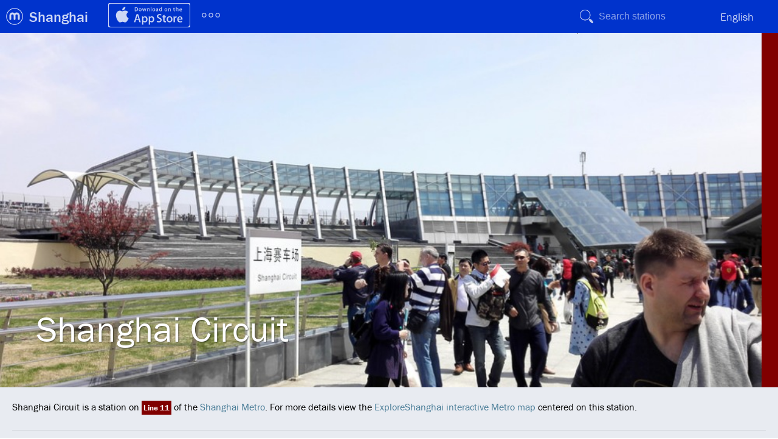

--- FILE ---
content_type: text/html; charset=utf-8
request_url: https://exploreshanghai.com/metro/pedia/station/shanghai-circuit/
body_size: 4858
content:
<!DOCTYPE html>
<html>
<head>
		<title>Shanghai Circuit | ExploreShanghai</title>
		<meta http-equiv="Content-Type" content="text/html; charset=utf-8" />
	<meta name="msapplication-config" content="/browserconfig.xml" />
	<meta name="application-name" content="ExploreShanghai"/>
	<link rel="stylesheet" href="https://use.typekit.net/dna6gem.css">
	<link href="//static.exploremetro.com/css/new.css?396319" rel="stylesheet" type="text/css" />
		<link href="//static.exploremetro.com/css/pedia.2.css?980386" rel="stylesheet" type="text/css" />
	<link href="/colors.css" rel="stylesheet" type="text/css" />
		
	<link rel="icon" href="https://static.exploremetro.com/ico/favicon.ico" type="image/x-icon" />
	<meta name="viewport" content="width=device-width, minimum-scale=1, maximum-scale=1" />
	<meta name="apple-mobile-web-app-capable" content="yes" />
	<script async src="https://pagead2.googlesyndication.com/pagead/js/adsbygoogle.js?client=ca-pub-6342024867977682"
     crossorigin="anonymous"></script>
	<script type="text/javascript">
	
	  var _gaq = _gaq || [];
	  _gaq.push(['_setAccount', 'UA-7988344-2']);
	  _gaq.push(['_trackPageview']);

	  (function() {
	    var ga = document.createElement('script'); ga.type = 'text/javascript'; ga.async = true;
	    ga.src = ('https:' == document.location.protocol ? 'https://ssl' : 'http://www') + '.google-analytics.com/ga.js';
	    var s = document.getElementsByTagName('script')[0]; s.parentNode.insertBefore(ga, s);
	  })();
	
	</script>
	<script src="https://cdn.usefathom.com/script.js" data-site="BIMNDLIS" defer></script>
	<meta name="apple-itunes-app" content="app-id=340706615" />
	
	
</head>
<body class="no-touch">
	
	<div id="container">
	<header style="background-color:#0033CC;">
		
		<ul id="menu">
			<li class="menuchild submenu logo"><a id="logo" href="https://www.exploremetro.com/"></a>
				
				<ul class="items"  style="background-color:#0033CC;">
					<li class="item"><a href="https://feedback.exploremetro.com">Contact us</a></li>
					<li class="item"><a href="https://www.exploremetro.com/">ExploreMetro</a></li>
					<li class="item"><a href="https://www.exploremetro.com/about/">About us</a></li>
					<li class="item"><a href="https://www.exploremetro.com/blog/">Blog</a></li>
					<li class="item"><a href="https://twitter.com/exploremetro">Twitter</a></li>
					<li class="item"><a href="https://www.facebook.com/exploremetro">Facebook</a></li>
				</ul>
			</li>
			
			<li class="menuchild submenu citysubmenu"><a href="/"><span class="lbl">Shanghai</span><abbr>SH</abbr></a>
				<ul class="items"  style="background-color:#0033CC;">
					<li class="item"><a href="https://bangkok.exploremetro.com/">Bangkok</a></li>
					<li class="item"><a href="https://explorebj.com/">Beijing</a></li>
					<li class="item"><a href="https://exploregz.com/">Guangzhou</a></li>
					<li class="item"><a href="https://explorehk.com/">Hong Kong</a></li>
					<li class="item"><a href="https://exploreshanghai.com/">Shanghai</a></li>
					<li class="item"><a href="https://shenzhen.exploremetro.com/">Shenzhen</a></li>
					<li class="item"><a href="https://exploresg.com/">Singapore</a></li>
					<li class="item"><a href="https://taipei.exploremetro.com/">Taipei</a></li>
				</ul>
				
				
			</li>
			<li class="menuchild iphonemenu">
				<a href="https://apps.apple.com/app/id340706615"><img src="//static.exploremetro.com/png/appstore.svg" width="135" height="40" alt="iPhone" /></a>
			</li>
			<li class="menuchild submenu moresubmenu">
				<a href=""><img src="//static.exploremetro.com/svg/more.svg" width="36" height="36" alt="More"/></a>
				<ul class="items"  style="background-color:#0033CC;">
					<li class="item"><a id="androidlink" href="https://play.google.com/store/apps/details?id=com.exploremetro.sh">Android</a></li>
					<li class="item"><a href="/metro/pedia/">Metropedia</a></li>
					<li class="item"><a href="https://feedback.exploremetro.com/suggestions">Help</a></li>
				</ul>
			</li>
			<li class="menuchild spacer"></li>
			
			
			
			<li class="menuchild searchbutton">
				<button></button>
			</li>
			<li class="menuchild searchitem">
    			<form id="search">
    				<input type="text" name="search" placeholder="Search stations"/>
    			</form>
    			<ul id="searchresults">
    
    			</ul>
			</li>
			<li class="menuchild submenu langs"><a href="#"><span class="lbl">English</span><span class="abbr">EN</span></a>
				
		
				
				<ul class="items"  style="background-color:#0033CC;">
				
					
												
							<li class="item"><a href="/metro/pedia/station/shanghai-circuit"><span class="lbl">English</span><span class="abbr">EN</span></a></li>
						
						
												
							<li class="item"><a href="/ditie/pedia/station/上海赛车场"><span class="lbl">中文(简体)</span><span class="abbr">中文</span></a></li>
						
						
												
				</ul>
			</li>
			
			
			
		</ul>
		
	</header>
	<article>
	<div class="stretchy">
    	<div class="theming cover" style="background-image:url(https://res.cloudinary.com/exploremetro/image/upload/shanghai,1151,v3.jpg);" title="All photos copyright their respective owners, for copyright information see Photos near this stations section." >
    		<h1>Shanghai Circuit
                        </h1>
    	</div>
    	<div class="linetitlewidget">
    	<a class="nice changeE" href="../../line/11/"></a>    	</div>
	</div>




    <p class="intro">
        Shanghai Circuit is a station on <a class="nice changeE" href="../../line/11/">Line 11</a> of the <a href="../../">Shanghai Metro</a>.
                For more details view the <a href="../../../#s1151">ExploreShanghai interactive Metro map</a> centered on this station.
            </p>
    
    <nav class="pedianav">
        <a href="#gobasicfacts">Basic facts</a>
        <a href="#gomap">Map</a>
         <a href="#gotips">Tips</a>
        <a href="#gonearby">Nearby places</a>
        <a href="#traintimes">First train/Last train</a>
        <a href="#gophotos">Photos</a>
    </nav>
    
    
    
    <div class="factssection card">
        <h2 id="gobasicfacts">Basic facts</h2>
        <table class="basicfacts" >
                        <tr>
            	<th>English</th>
            	<td>Shanghai Circuit</td>
            </tr>
                        <tr>
            	<th>Chinese (simplified)</th>
            	<td>上海赛车场</td>
            </tr>
                        <tr>
            	<th>Located on</th>
            	<td><a class="nice changeE" href="../../line/11/">Line 11</a></td>
            </tr>
                                                
            
			        
        
        </table>
        
        
    </div>
    
    <div class="mapsection card">
        <h2 id="gomap">Map of Shanghai Circuit</h2>
        <div id="gmap">
            <a href="http://maps.google.com/maps?ll=31.332281305034,121.22609077589&amp;z=15" style="background-image:url(https://maps.googleapis.com/maps/api/staticmap?size=640x320&amp;scale=2&amp;center=31.332281305034,121.22609077589&amp;markers=color:0x0033CC|31.332281305034,121.22609077589&amp;zoom=15&amp;key=AIzaSyDTUIX5nZ_3YOosiJoU8jEdamQXR61GduA);"></a>
            
            <span id="glat" style="display:none;"></span><span id="glng" style="display:none;">121.22609077589</span>
        </div>
    </div>
    
	
    
        <div class="card">
        <h2 id="gotips">Tips near Shanghai Circuit</h2>
        <div class="tipcontainer">
                        <div class="tip">
            <p class="tiptext">A Formula 1 race is held here once a year.</p>
            <p class="tipauthor">ExploreMetro</p>
            <p class="tipcreated">Nov 12, 2011</p>
            </div>
                        <div class="tip">
            <p class="tiptext">The home of Formula1 in China</p>
            <p class="tipauthor">Bruno Uong</p>
            <p class="tipcreated">Feb 6, 2012</p>
            </div>
                        <div class="tip">
            <p class="tiptext">罒六七妼㸒毗必帝王将相暴露无遗入睡y</p>
            <p class="tipauthor">!@毋</p>
            <p class="tipcreated">Aug 9, 2012</p>
            </div>
                        <div class="tip">
            <p class="tiptext">♿️ Elevator 1:east of platform towards Jiangsu Road Station, Elevator 2:east of platform towards Anting Station</p>
            <p class="tipauthor">ExploreMetro Access</p>
            <p class="tipcreated">Jan 8, 2014</p>
            </div>
                        <div class="tip">
            <p class="tiptext">Shanghai Circuit tour- Follow the SIC tour Signs. The shop is located between A2 and A3. </p>
            <p class="tipauthor">Chris</p>
            <p class="tipcreated">Aug 2, 2024</p>
            </div>
                    </div>
    </div>
        
    
    
    <div class="card">
    	<h2 id="traintimes">First train/Last train</h2>
    	
    	<div id="traintimescontainer"></div>
    </div>
	
		
		
        <div class="card">
        <h2 id="gophotos">Photos near Shanghai Circuit</h2>
        <p class="bigphoto">
        <img src="https://farm66.staticflickr.com/65535/53863378812_f55f848053_z.jpg" alt="Zhou @ F1 Chinese Grand Prix 2024" title="Copyright: xin169 https://creativecommons.org/licenses/by/4.0/" id="bigphotoimg" />
        <p id="bigphototitle">
            Zhou @ F1 Chinese Grand Prix 2024
            <br/>
            Copyright: xin169 https://creativecommons.org/licenses/by/4.0/
        </p>
        </p>
        <ul class="photos" id="photos">
                <li>
        	<a class="photolink" onclick="enlargePhoto('https://farm66.staticflickr.com/65535/53863378812_f55f848053_z.jpg','Zhou @ F1 Chinese Grand Prix 2024','Copyright: xin169 https://creativecommons.org/licenses/by/4.0/','#'); return false;"><img src="https://farm66.staticflickr.com/65535/53863378812_f55f848053_s.jpg" alt="Zhou @ F1 Chinese Grand Prix 2024" title="Copyright: xin169 https://creativecommons.org/licenses/by/4.0/" /></a>
        	<span class="author">
        	    Zhou @ F1 Chinese Grand Prix 2024
        	</span>
        </li>
                <li>
        	<a class="photolink" onclick="enlargePhoto('https://farm66.staticflickr.com/65535/53729392323_52f4d569c4_z.jpg','Brian G China','Copyright: fortuschina https://creativecommons.org/licenses/by/4.0/','#'); return false;"><img src="https://farm66.staticflickr.com/65535/53729392323_52f4d569c4_s.jpg" alt="Brian G China" title="Copyright: fortuschina https://creativecommons.org/licenses/by/4.0/" /></a>
        	<span class="author">
        	    Brian G China
        	</span>
        </li>
                <li>
        	<a class="photolink" onclick="enlargePhoto('https://farm66.staticflickr.com/65535/53628711299_f5b8f78c71_z.jpg','','Copyright: kevinfinisterre https://creativecommons.org/licenses/by/4.0/','#'); return false;"><img src="https://farm66.staticflickr.com/65535/53628711299_f5b8f78c71_s.jpg" alt="" title="Copyright: kevinfinisterre https://creativecommons.org/licenses/by/4.0/" /></a>
        	<span class="author">
        	    
        	</span>
        </li>
                <li>
        	<a class="photolink" onclick="enlargePhoto('https://farm66.staticflickr.com/65535/53628379901_68ba197179_z.jpg','','Copyright: kevinfinisterre https://creativecommons.org/licenses/by/4.0/','#'); return false;"><img src="https://farm66.staticflickr.com/65535/53628379901_68ba197179_s.jpg" alt="" title="Copyright: kevinfinisterre https://creativecommons.org/licenses/by/4.0/" /></a>
        	<span class="author">
        	    
        	</span>
        </li>
                <li>
        	<a class="photolink" onclick="enlargePhoto('https://farm66.staticflickr.com/65535/53618574244_5dcfba8abe_z.jpg','','Copyright: kevinfinisterre https://creativecommons.org/licenses/by/4.0/','#'); return false;"><img src="https://farm66.staticflickr.com/65535/53618574244_5dcfba8abe_s.jpg" alt="" title="Copyright: kevinfinisterre https://creativecommons.org/licenses/by/4.0/" /></a>
        	<span class="author">
        	    
        	</span>
        </li>
                <li>
        	<a class="photolink" onclick="enlargePhoto('https://farm66.staticflickr.com/65535/53617363727_23cc7a022d_z.jpg','','Copyright: kevinfinisterre https://creativecommons.org/licenses/by/4.0/','#'); return false;"><img src="https://farm66.staticflickr.com/65535/53617363727_23cc7a022d_s.jpg" alt="" title="Copyright: kevinfinisterre https://creativecommons.org/licenses/by/4.0/" /></a>
        	<span class="author">
        	    
        	</span>
        </li>
                <li>
        	<a class="photolink" onclick="enlargePhoto('https://farm66.staticflickr.com/65535/53618684220_f8bcd91782_z.jpg','','Copyright: kevinfinisterre https://creativecommons.org/licenses/by/4.0/','#'); return false;"><img src="https://farm66.staticflickr.com/65535/53618684220_f8bcd91782_s.jpg" alt="" title="Copyright: kevinfinisterre https://creativecommons.org/licenses/by/4.0/" /></a>
        	<span class="author">
        	    
        	</span>
        </li>
                <li>
        	<a class="photolink" onclick="enlargePhoto('https://farm66.staticflickr.com/65535/53618446188_88f47d090b_z.jpg','','Copyright: kevinfinisterre https://creativecommons.org/licenses/by/4.0/','#'); return false;"><img src="https://farm66.staticflickr.com/65535/53618446188_88f47d090b_s.jpg" alt="" title="Copyright: kevinfinisterre https://creativecommons.org/licenses/by/4.0/" /></a>
        	<span class="author">
        	    
        	</span>
        </li>
                <li>
        	<a class="photolink" onclick="enlargePhoto('https://farm66.staticflickr.com/65535/51351163159_abc15d3f5e_z.jpg','Shanghai - Alpine A450b LMP2 6H of Shanghai 2015','Copyright: cnmark https://creativecommons.org/licenses/by/4.0/','#'); return false;"><img src="https://farm66.staticflickr.com/65535/51351163159_abc15d3f5e_s.jpg" alt="Shanghai - Alpine A450b LMP2 6H of Shanghai 2015" title="Copyright: cnmark https://creativecommons.org/licenses/by/4.0/" /></a>
        	<span class="author">
        	    Shanghai - Alpine A450b LMP2 6H of Shanghai 2015
        	</span>
        </li>
                <li>
        	<a class="photolink" onclick="enlargePhoto('https://farm66.staticflickr.com/65535/50300402916_ff699c6f20_z.jpg','Shanghai F1','Copyright: @mischievous_nomads https://creativecommons.org/licenses/by/4.0/','#'); return false;"><img src="https://farm66.staticflickr.com/65535/50300402916_ff699c6f20_s.jpg" alt="Shanghai F1" title="Copyright: @mischievous_nomads https://creativecommons.org/licenses/by/4.0/" /></a>
        	<span class="author">
        	    Shanghai F1
        	</span>
        </li>
                <li>
        	<a class="photolink" onclick="enlargePhoto('https://farm66.staticflickr.com/65535/50300402801_428d454be9_z.jpg','Shanghai F1','Copyright: @mischievous_nomads https://creativecommons.org/licenses/by/4.0/','#'); return false;"><img src="https://farm66.staticflickr.com/65535/50300402801_428d454be9_s.jpg" alt="Shanghai F1" title="Copyright: @mischievous_nomads https://creativecommons.org/licenses/by/4.0/" /></a>
        	<span class="author">
        	    Shanghai F1
        	</span>
        </li>
                <li>
        	<a class="photolink" onclick="enlargePhoto('https://farm66.staticflickr.com/65535/50300402546_6b37893aee_z.jpg','Shanghai F1','Copyright: @mischievous_nomads https://creativecommons.org/licenses/by/4.0/','#'); return false;"><img src="https://farm66.staticflickr.com/65535/50300402546_6b37893aee_s.jpg" alt="Shanghai F1" title="Copyright: @mischievous_nomads https://creativecommons.org/licenses/by/4.0/" /></a>
        	<span class="author">
        	    Shanghai F1
        	</span>
        </li>
                <li>
        	<a class="photolink" onclick="enlargePhoto('https://farm66.staticflickr.com/65535/50299717933_6f5b9876b6_z.jpg','Shanghai F1','Copyright: @mischievous_nomads https://creativecommons.org/licenses/by/4.0/','#'); return false;"><img src="https://farm66.staticflickr.com/65535/50299717933_6f5b9876b6_s.jpg" alt="Shanghai F1" title="Copyright: @mischievous_nomads https://creativecommons.org/licenses/by/4.0/" /></a>
        	<span class="author">
        	    Shanghai F1
        	</span>
        </li>
                <li>
        	<a class="photolink" onclick="enlargePhoto('https://farm66.staticflickr.com/65535/50300402091_1557220d9a_z.jpg','Shanghai F1','Copyright: @mischievous_nomads https://creativecommons.org/licenses/by/4.0/','#'); return false;"><img src="https://farm66.staticflickr.com/65535/50300402091_1557220d9a_s.jpg" alt="Shanghai F1" title="Copyright: @mischievous_nomads https://creativecommons.org/licenses/by/4.0/" /></a>
        	<span class="author">
        	    Shanghai F1
        	</span>
        </li>
                <li>
        	<a class="photolink" onclick="enlargePhoto('https://farm66.staticflickr.com/65535/50300401931_00d5abd4bc_z.jpg','Shanghai F1','Copyright: @mischievous_nomads https://creativecommons.org/licenses/by/4.0/','#'); return false;"><img src="https://farm66.staticflickr.com/65535/50300401931_00d5abd4bc_s.jpg" alt="Shanghai F1" title="Copyright: @mischievous_nomads https://creativecommons.org/licenses/by/4.0/" /></a>
        	<span class="author">
        	    Shanghai F1
        	</span>
        </li>
                <li>
        	<a class="photolink" onclick="enlargePhoto('https://farm66.staticflickr.com/65535/50300555887_8c1380651d_z.jpg','Shanghai F1','Copyright: @mischievous_nomads https://creativecommons.org/licenses/by/4.0/','#'); return false;"><img src="https://farm66.staticflickr.com/65535/50300555887_8c1380651d_s.jpg" alt="Shanghai F1" title="Copyright: @mischievous_nomads https://creativecommons.org/licenses/by/4.0/" /></a>
        	<span class="author">
        	    Shanghai F1
        	</span>
        </li>
                <li>
        	<a class="photolink" onclick="enlargePhoto('https://farm66.staticflickr.com/65535/50300555597_8c878e4bfd_z.jpg','Shanghai F1','Copyright: @mischievous_nomads https://creativecommons.org/licenses/by/4.0/','#'); return false;"><img src="https://farm66.staticflickr.com/65535/50300555597_8c878e4bfd_s.jpg" alt="Shanghai F1" title="Copyright: @mischievous_nomads https://creativecommons.org/licenses/by/4.0/" /></a>
        	<span class="author">
        	    Shanghai F1
        	</span>
        </li>
                <li>
        	<a class="photolink" onclick="enlargePhoto('https://farm66.staticflickr.com/65535/50300555477_25683827be_z.jpg','Shanghai F1','Copyright: @mischievous_nomads https://creativecommons.org/licenses/by/4.0/','#'); return false;"><img src="https://farm66.staticflickr.com/65535/50300555477_25683827be_s.jpg" alt="Shanghai F1" title="Copyright: @mischievous_nomads https://creativecommons.org/licenses/by/4.0/" /></a>
        	<span class="author">
        	    Shanghai F1
        	</span>
        </li>
                <li>
        	<a class="photolink" onclick="enlargePhoto('https://farm66.staticflickr.com/65535/50300555322_14c6219b48_z.jpg','Shanghai F1','Copyright: @mischievous_nomads https://creativecommons.org/licenses/by/4.0/','#'); return false;"><img src="https://farm66.staticflickr.com/65535/50300555322_14c6219b48_s.jpg" alt="Shanghai F1" title="Copyright: @mischievous_nomads https://creativecommons.org/licenses/by/4.0/" /></a>
        	<span class="author">
        	    Shanghai F1
        	</span>
        </li>
                <li>
        	<a class="photolink" onclick="enlargePhoto('https://farm66.staticflickr.com/65535/50300401021_9e7ac19e23_z.jpg','Shanghai F1','Copyright: @mischievous_nomads https://creativecommons.org/licenses/by/4.0/','#'); return false;"><img src="https://farm66.staticflickr.com/65535/50300401021_9e7ac19e23_s.jpg" alt="Shanghai F1" title="Copyright: @mischievous_nomads https://creativecommons.org/licenses/by/4.0/" /></a>
        	<span class="author">
        	    Shanghai F1
        	</span>
        </li>
                <li>
        	<a class="photolink" onclick="enlargePhoto('https://farm66.staticflickr.com/65535/50300400721_13303631a1_z.jpg','Shanghai F1','Copyright: @mischievous_nomads https://creativecommons.org/licenses/by/4.0/','#'); return false;"><img src="https://farm66.staticflickr.com/65535/50300400721_13303631a1_s.jpg" alt="Shanghai F1" title="Copyright: @mischievous_nomads https://creativecommons.org/licenses/by/4.0/" /></a>
        	<span class="author">
        	    Shanghai F1
        	</span>
        </li>
                <li>
        	<a class="photolink" onclick="enlargePhoto('https://farm66.staticflickr.com/65535/49630815117_56b35b3291_z.jpg','Porsche 935_3','Copyright: hans-johnson https://creativecommons.org/licenses/by/4.0/','#'); return false;"><img src="https://farm66.staticflickr.com/65535/49630815117_56b35b3291_s.jpg" alt="Porsche 935_3" title="Copyright: hans-johnson https://creativecommons.org/licenses/by/4.0/" /></a>
        	<span class="author">
        	    Porsche 935_3
        	</span>
        </li>
                <li>
        	<a class="photolink" onclick="enlargePhoto('https://farm66.staticflickr.com/65535/49102979968_ca55948576_z.jpg','Porsche 935_2','Copyright: hans-johnson https://creativecommons.org/licenses/by/4.0/','#'); return false;"><img src="https://farm66.staticflickr.com/65535/49102979968_ca55948576_s.jpg" alt="Porsche 935_2" title="Copyright: hans-johnson https://creativecommons.org/licenses/by/4.0/" /></a>
        	<span class="author">
        	    Porsche 935_2
        	</span>
        </li>
                <li>
        	<a class="photolink" onclick="enlargePhoto('https://farm66.staticflickr.com/65535/48973621761_536484c86d_z.jpg','Porsche 935','Copyright: hans-johnson https://creativecommons.org/licenses/by/4.0/','#'); return false;"><img src="https://farm66.staticflickr.com/65535/48973621761_536484c86d_s.jpg" alt="Porsche 935" title="Copyright: hans-johnson https://creativecommons.org/licenses/by/4.0/" /></a>
        	<span class="author">
        	    Porsche 935
        	</span>
        </li>
                <li>
        	<a class="photolink" onclick="enlargePhoto('https://farm66.staticflickr.com/65535/48622802077_2b47450abe_z.jpg','HONDA Civic','Copyright: hans-johnson https://creativecommons.org/licenses/by/4.0/','#'); return false;"><img src="https://farm66.staticflickr.com/65535/48622802077_2b47450abe_s.jpg" alt="HONDA Civic" title="Copyright: hans-johnson https://creativecommons.org/licenses/by/4.0/" /></a>
        	<span class="author">
        	    HONDA Civic
        	</span>
        </li>
                <li>
        	<a class="photolink" onclick="enlargePhoto('https://farm66.staticflickr.com/65535/48034458726_a44f9b6dc4_z.jpg','AUDI R8 LMS_2','Copyright: hans-johnson https://creativecommons.org/licenses/by/4.0/','#'); return false;"><img src="https://farm66.staticflickr.com/65535/48034458726_a44f9b6dc4_s.jpg" alt="AUDI R8 LMS_2" title="Copyright: hans-johnson https://creativecommons.org/licenses/by/4.0/" /></a>
        	<span class="author">
        	    AUDI R8 LMS_2
        	</span>
        </li>
                <li>
        	<a class="photolink" onclick="enlargePhoto('https://farm8.staticflickr.com/7852/47563680621_3bc2927e72_z.jpg','MERCEDES-AMG GT3_2','Copyright: hans-johnson https://creativecommons.org/licenses/by/4.0/','#'); return false;"><img src="https://farm8.staticflickr.com/7852/47563680621_3bc2927e72_s.jpg" alt="MERCEDES-AMG GT3_2" title="Copyright: hans-johnson https://creativecommons.org/licenses/by/4.0/" /></a>
        	<span class="author">
        	    MERCEDES-AMG GT3_2
        	</span>
        </li>
                <li>
        	<a class="photolink" onclick="enlargePhoto('https://farm8.staticflickr.com/7861/46504035894_a2cfebe7a4_z.jpg','AUDI R8 LMS_1','Copyright: hans-johnson https://creativecommons.org/licenses/by/4.0/','#'); return false;"><img src="https://farm8.staticflickr.com/7861/46504035894_a2cfebe7a4_s.jpg" alt="AUDI R8 LMS_1" title="Copyright: hans-johnson https://creativecommons.org/licenses/by/4.0/" /></a>
        	<span class="author">
        	    AUDI R8 LMS_1
        	</span>
        </li>
                <li>
        	<a class="photolink" onclick="enlargePhoto('https://farm2.staticflickr.com/1940/31615268218_828619b1d6_z.jpg','2017 Shanghai City by Paul Foukas','Copyright: fcansw https://creativecommons.org/licenses/by/4.0/','#'); return false;"><img src="https://farm2.staticflickr.com/1940/31615268218_828619b1d6_s.jpg" alt="2017 Shanghai City by Paul Foukas" title="Copyright: fcansw https://creativecommons.org/licenses/by/4.0/" /></a>
        	<span class="author">
        	    2017 Shanghai City by Paul Foukas
        	</span>
        </li>
                <li>
        	<a class="photolink" onclick="enlargePhoto('https://farm2.staticflickr.com/1907/45437238892_8f6f6b1d96_z.jpg','2017 Shanghai City by Paul Foukas','Copyright: fcansw https://creativecommons.org/licenses/by/4.0/','#'); return false;"><img src="https://farm2.staticflickr.com/1907/45437238892_8f6f6b1d96_s.jpg" alt="2017 Shanghai City by Paul Foukas" title="Copyright: fcansw https://creativecommons.org/licenses/by/4.0/" /></a>
        	<span class="author">
        	    2017 Shanghai City by Paul Foukas
        	</span>
        </li>
                </ul>
        <p class="pano">Photos provided by <a href="https://www.flickr.com/">Flickr</a> are under the copyright of their owners.</p>
    </div>
        
    

</article>


</div> <!--container -->
</body>
<script src="/data.js"></script>
<script type="text/javascript" src="//static.exploremetro.com/js/source/sprintf.js?369167"></script>
<script type="text/javascript" src="//static.exploremetro.com/js/source/polymaps.js?936564"></script>
<script type="text/javascript" src="//static.exploremetro.com/js/source/exploremetro.segs.js?511289"></script>
<script type="text/javascript" src="//static.exploremetro.com/js/source/exploremetro.js?725603"></script>
<script type="text/javascript">

	document.addEventListener("DOMContentLoaded", function() {
		new ExploreMap({

			  city:"shanghai"
			, staticPath:"//static.exploremetro.com"
			, language:"en"
			, languageComplement:"zh-Hans"
			, size:[2560,2560]
			, offset:[1280,1280]
			, currencyFormat:"%1.0f元"
			, tileVersion:"305213"
			, retina:(window.devicePixelRatio&&window.devicePixelRatio > 1)
			, showCodes:""
			, currencyDivisor:1
			, tileBase:"https://tiles.exploremetro.com/"

			, i18n: {

				    MINS: "~%.0f mins"
				  , JOURNEYSTART2: "(choose a destination)"

			}
			}
		);
		
	});

</script>
</html>
<script type="text/javascript">

function enlargePhoto(medium_url,photo_title,tooltip,photo_url) {
    var bigphotoimg = document.getElementById('bigphotoimg');
    var bigphototitle = document.getElementById('bigphototitle');

    bigphotoimg.style.visibility = "hidden";
    bigphotoimg.onload = function() {
        bigphotoimg.style.visibility = "visible";
    };
    bigphotoimg.src = medium_url;
    bigphotoimg.alt = photo_title;
    bigphotoimg.title = tooltip;
    bigphototitle.innerHTML = photo_title+"<br/>"+tooltip;
    bigphototitle.href = photo_url;
}
document.addEventListener("DOMContentLoaded", function() {
    var traintimescontainer = document.getElementById('traintimescontainer');
	
    var url = "../../../times/?exploreid=1151";
	
    fetch(url)
    .then(function(response) {
        if (response.ok) {
        return response.text();
        }
        throw new Error('Network response was not ok.');
    })
    .then(function(data) {
        traintimescontainer.innerHTML = data;
    })
    .catch(function(error) {
        console.log('Error:', error);
    });
});

</script>

--- FILE ---
content_type: text/html; charset=utf-8
request_url: https://exploreshanghai.com/metro/times/?exploreid=1151
body_size: 114
content:
<table>
	<col  id="timesLine"/>
	<col  id="timesDest"/>
	<col  id="timesFirst"/>
	<col  id="timesSep"/>
	<col  id="timesLast"/>
<tr>
	<td class=
	"timesLineTd" style="color:#FFFFFF;background-color:#800000;">11</td>
	<td>Anting</td>
	<td></td>
	<td>-</td>
	<td>23:50</td>
</tr>
<tr>
	<td class=
	"timesLineTd" style="color:#FFFFFF;background-color:#800000;">11</td>
	<td>Disney Resort</td>
	<td>5:45</td>
	<td>-</td>
	<td>22:10</td>
</tr>
<tr>
	<td class=
	"timesLineTd" style="color:#FFFFFF;background-color:#800000;">11</td>
	<td>Huaqiao</td>
	<td>6:40</td>
	<td>-</td>
	<td>23:25</td>
</tr>
</table>

--- FILE ---
content_type: text/html; charset=utf-8
request_url: https://www.google.com/recaptcha/api2/aframe
body_size: 260
content:
<!DOCTYPE HTML><html><head><meta http-equiv="content-type" content="text/html; charset=UTF-8"></head><body><script nonce="X-QGjNTqi6UWUcz-e4FWHw">/** Anti-fraud and anti-abuse applications only. See google.com/recaptcha */ try{var clients={'sodar':'https://pagead2.googlesyndication.com/pagead/sodar?'};window.addEventListener("message",function(a){try{if(a.source===window.parent){var b=JSON.parse(a.data);var c=clients[b['id']];if(c){var d=document.createElement('img');d.src=c+b['params']+'&rc='+(localStorage.getItem("rc::a")?sessionStorage.getItem("rc::b"):"");window.document.body.appendChild(d);sessionStorage.setItem("rc::e",parseInt(sessionStorage.getItem("rc::e")||0)+1);localStorage.setItem("rc::h",'1769340860965');}}}catch(b){}});window.parent.postMessage("_grecaptcha_ready", "*");}catch(b){}</script></body></html>

--- FILE ---
content_type: text/css; charset=utf-8
request_url: https://exploreshanghai.com/colors.css
body_size: 616
content:
/* Dynamic CSS */
/* site colors */
#banner {border-bottom-color:#0033CC}
#banner li a.current {background-color:#0033CC; color:white;}
.megadropdown {border-top:5px #EFEFEF solid;}
/* colors for Line 1*/
.line1 {border-color:#CC0000 !important;}
.change1 {background-color:#CC0000;color:#FFFFFF;}
.change1 a,a.change1 {color:#FFFFFF !important;}
/* colors for Line 2*/
.line2 {border-color:#009900 !important;}
.change2 {background-color:#009900;color:#FFFFFF;}
.change2 a,a.change2 {color:#FFFFFF !important;}
/* colors for Line 3*/
.line3 {border-color:#FFFF00 !important;}
.change3 {background-color:#FFFF00;color:#000000;}
.change3 a,a.change3 {color:#000000 !important;}
/* colors for Line 4*/
.line4 {border-color:#660066 !important;}
.change4 {background-color:#660066;color:#FFFFFF;}
.change4 a,a.change4 {color:#FFFFFF !important;}
/* colors for Line 5*/
.line5 {border-color:#CC00CC !important;}
.change5 {background-color:#CC00CC;color:#FFFFFF;}
.change5 a,a.change5 {color:#FFFFFF !important;}
/* colors for Line 6*/
.line6 {border-color:#FF3366 !important;}
.change6 {background-color:#FF3366;color:#FFFFFF;}
.change6 a,a.change6 {color:#FFFFFF !important;}
/* colors for Line 8*/
.line8 {border-color:#0066CC !important;}
.change8 {background-color:#0066CC;color:#FFFFFF;}
.change8 a,a.change8 {color:#FFFFFF !important;}
/* colors for Line 9*/
.line9 {border-color:#95D3DB !important;}
.change9 {background-color:#95D3DB;color:#000000;}
.change9 a,a.change9 {color:#000000 !important;}
/* colors for Line 7*/
.line7 {border-color:#FF7200 !important;}
.change7 {background-color:#FF7200;color:#FFFFFF;}
.change7 a,a.change7 {color:#FFFFFF !important;}
/* colors for Line 11*/
.lineE {border-color:#800000 !important;}
.changeE {background-color:#800000;color:#FFFFFF;}
.changeE a,a.changeE {color:#FFFFFF !important;}
/* colors for Line 10*/
.lineX {border-color:#C0A8D1 !important;}
.changeX {background-color:#C0A8D1;color:#000000;}
.changeX a,a.changeX {color:#000000 !important;}
/* colors for Maglev*/
.lineM {border-color:#38959a !important;}
.changeM {background-color:#38959a;color:#FFFFFF;}
.changeM a,a.changeM {color:#FFFFFF !important;}
/* colors for Line 13*/
.lineT {border-color:#EF81C5 !important;}
.changeT {background-color:#EF81C5;color:#FFFFFF;}
.changeT a,a.changeT {color:#FFFFFF !important;}
/* colors for Line 12*/
.lineW {border-color:#007c65 !important;}
.changeW {background-color:#007c65;color:#FFFFFF;}
.changeW a,a.changeW {color:#FFFFFF !important;}
/* colors for Line 16*/
.lineS {border-color:#92cec2 !important;}
.changeS {background-color:#92cec2;color:#FFFFFF;}
.changeS a,a.changeS {color:#FFFFFF !important;}
/* colors for Line 17*/
.lineV {border-color:#b77976 !important;}
.changeV {background-color:#b77976;color:#FFFFFF;}
.changeV a,a.changeV {color:#FFFFFF !important;}
/* colors for Pujiang Line*/
.lineP {border-color:#999999 !important;}
.changeP {background-color:#999999;color:#FFFFFF;}
.changeP a,a.changeP {color:#FFFFFF !important;}
/* colors for Line 18*/
.lineG {border-color:#d6a461 !important;}
.changeG {background-color:#d6a461;color:#FFFFFF;}
.changeG a,a.changeG {color:#FFFFFF !important;}
/* colors for Line 15*/
.lineF {border-color:#bba786 !important;}
.changeF {background-color:#bba786;color:#FFFFFF;}
.changeF a,a.changeF {color:#FFFFFF !important;}
/* colors for Line 14*/
.lineU {border-color:#7f7800 !important;}
.changeU {background-color:#7f7800;color:#FFFFFF;}
.changeU a,a.changeU {color:#FFFFFF !important;}
/* colors for Airport Link Line*/
.lineL {border-color:#3d688a !important;}
.changeL {background-color:#3d688a;color:#FFFFFF;}
.changeL a,a.changeL {color:#FFFFFF !important;}


--- FILE ---
content_type: image/svg+xml
request_url: https://static.exploremetro.com/png/mthick.svg
body_size: 1497
content:
<?xml version="1.0" encoding="utf-8"?>
<!-- Generator: Adobe Illustrator 18.1.0, SVG Export Plug-In . SVG Version: 6.00 Build 0)  -->
<!DOCTYPE svg PUBLIC "-//W3C//DTD SVG 1.1//EN" "http://www.w3.org/Graphics/SVG/1.1/DTD/svg11.dtd">
<svg version="1.1" id="Layer_1" xmlns="http://www.w3.org/2000/svg" xmlns:xlink="http://www.w3.org/1999/xlink" x="0px" y="0px"
	 viewBox="0 0 612 792" enable-background="new 0 0 612 792" xml:space="preserve">
<g id="Layer_2">
</g>
<g id="Layer_1_1_">
	<path fill="#FFFFFF" d="M306,699.5c-81.1,0-157.3-31.6-214.6-88.9C34.1,553.3,2.5,477.1,2.5,396c0-81.1,31.6-157.3,88.9-214.6
		S224.9,92.5,306,92.5c81.1,0,157.3,31.6,214.6,88.9c57.3,57.3,88.9,133.5,88.9,214.6c0,81.1-31.6,157.3-88.9,214.6
		C463.3,667.9,387.1,699.5,306,699.5z M306,117.5c-74.4,0-144.3,29-196.9,81.6S27.5,321.6,27.5,396c0,74.4,29,144.3,81.6,196.9
		c52.6,52.6,122.5,81.6,196.9,81.6c74.4,0,144.3-29,196.9-81.6c52.6-52.6,81.6-122.5,81.6-196.9c0-74.4-29-144.3-81.6-196.9
		C450.3,146.5,380.4,117.5,306,117.5z"/>
	<g>
		<path fill="#FFFFFF" d="M491.6,489.5L491.6,489.5V364.2c0-61.2-49.6-110.8-110.8-110.8c-29.5,0-56.5,12-76.6,31.2
			c-19.7-19.3-46.6-31.2-76.6-31.2c-60.7,0-110.4,49.6-110.4,110.8v125.3h0c0,0.2,0,0.4,0,0.7c0,18.8,15.2,34,34,34s34-15.2,34-34
			c0-0.2,0-0.5,0-0.7h0V364.2c0-23.5,18.8-42.8,42.3-42.8c23.5,0,42.8,19.2,42.8,42.8v125.3h0.1c0,0.2,0,0.4,0,0.7
			c0,18.8,15.2,34,34,34c18.8,0,34-15.2,34-34c0-0.3,0-0.7,0-1v-125c0-23.5,18.8-42.8,42.3-42.8s42.8,19.2,42.8,42.8v125.3h0.1
			c0,0.2,0,0.4,0,0.7c0,18.8,15.2,34,34,34c18.8,0,34-15.2,34-34C491.6,490,491.6,489.8,491.6,489.5z"/>
	</g>
</g>
</svg>


--- FILE ---
content_type: application/javascript
request_url: https://static.exploremetro.com/js/source/exploremetro.segs.js?511289
body_size: 525
content:
"use strict"
/* global lineHash */
var canvases = document.querySelectorAll("canvas.seg");
canvases.forEach(function (canvas) {
  var s = 48;
  var c = 24;
  var pLineWidth = 16;
  var cLineWidth = 12;
  var interchangeDiameter = 20;
  var notchSize = 10;

  var pw = pLineWidth / 2;
  var cw = cLineWidth / 2;

  var colorFromCode = function (code) {
    return "#" + lineHash[code].color;
  };

  var ctx = canvas.getContext("2d");
  var linedata = canvas.dataset.line;
  var bits = linedata.split("-");
  var first = bits[2] == "first";
  var last = bits[2] == "last";
  var crosslines = bits[1];

  if (crosslines.length == 1) {
    ctx.fillStyle = colorFromCode(crosslines);
    ctx.fillRect(0, c - cw, s, cw * 2);
  } else if (crosslines.length == 2) {
    ctx.fillStyle = colorFromCode(crosslines[0]);
    ctx.fillRect(0, c - cw, s, cw);
    ctx.fillStyle = colorFromCode(crosslines[1]);
    ctx.fillRect(0, c, s, cw);
  } else if (crosslines.length == 3) {
    ctx.fillStyle = colorFromCode(crosslines[0]);
    ctx.fillRect(0, c - cw * 1.5, s, cw);
    ctx.fillStyle = colorFromCode(crosslines[1]);
    ctx.fillRect(0, c - cw * 0.5, s, cw);
    ctx.fillStyle = colorFromCode(crosslines[2]);
    ctx.fillRect(0, c + cw * 0.5, s, cw);
  }

  // Draw the main line
  ctx.fillStyle = colorFromCode(bits[0]);
  if (!first) {
    ctx.fillRect(c - pw, 0, pw * 2, c);
  }
  if (!last) {
    ctx.fillRect(c - pw, c, pw * 2, c);
  }
  if (crosslines.length > 0) {
    ctx.beginPath();
    ctx.arc(c, c, interchangeDiameter / 2, 0, Math.PI * 2);
    ctx.fillStyle = "white";
    ctx.strokeStyle = "#333";
    ctx.lineWidth = 2;
    ctx.fill();
    ctx.stroke();
  } else {
    var xStart = (first || last) ? c - pw - notchSize : c;
    var width = (first || last) ? 2 * pw + 2 * notchSize : pw + notchSize;
    ctx.fillRect(xStart, c - cw, width, cw * 2);
  }
});


--- FILE ---
content_type: text/javascript;charset=utf-8
request_url: https://exploreshanghai.com/data.js
body_size: 31513
content:
var db={"lines":[{"code":"1","id":"1","name_en":"Line 1","name_zh-Hans":"\u4e00\u53f7\u7ebf","slug":"1","circular":"0","color":"CC0000","textColor":"FFFFFF","branches":"","legend":"1"},{"code":"2","id":"2","name_en":"Line 2","name_zh-Hans":"\u4e8c\u53f7\u7ebf","slug":"2","circular":"0","color":"009900","textColor":"FFFFFF","branches":"","legend":"2"},{"code":"3","id":"3","name_en":"Line 3","name_zh-Hans":"\u4e09\u53f7\u7ebf","slug":"3","circular":"0","color":"FFFF00","textColor":"000000","branches":"","legend":"3"},{"code":"4","id":"4","name_en":"Line 4","name_zh-Hans":"\u56db\u53f7\u7ebf","slug":"4","circular":"1","color":"660066","textColor":"FFFFFF","branches":"","legend":"4"},{"code":"5","id":"5","name_en":"Line 5","name_zh-Hans":"\u4e94\u53f7\u7ebf","slug":"5","circular":"0","color":"CC00CC","textColor":"FFFFFF","branches":"AB","legend":"5"},{"code":"6","id":"6","name_en":"Line 6","name_zh-Hans":"\u516d\u53f7\u7ebf","slug":"6","circular":"0","color":"FF3366","textColor":"FFFFFF","branches":"","legend":"6"},{"code":"7","id":"7","name_en":"Line 7","name_zh-Hans":"\u4e03\u53f7\u7ebf","slug":"7","circular":"0","color":"FF7200","textColor":"FFFFFF","branches":"","legend":"7"},{"code":"8","id":"8","name_en":"Line 8","name_zh-Hans":"\u516b\u53f7\u7ebf","slug":"8","circular":"0","color":"0066CC","textColor":"FFFFFF","branches":"","legend":"8"},{"code":"9","id":"9","name_en":"Line 9","name_zh-Hans":"\u4e5d\u53f7\u7ebf","slug":"9","circular":"0","color":"95D3DB","textColor":"000000","branches":"","legend":"9"},{"code":"X","id":"10","name_en":"Line 10","name_zh-Hans":"\u5341\u53f7\u7ebf","slug":"10","circular":"0","color":"C0A8D1","textColor":"000000","branches":"AB","legend":"10"},{"code":"E","id":"11","name_en":"Line 11","name_zh-Hans":"\u5341\u4e00\u53f7\u7ebf","slug":"11","circular":"0","color":"800000","textColor":"FFFFFF","branches":"AB","legend":"11"},{"code":"W","id":"12","name_en":"Line 12","name_zh-Hans":"\u5341\u4e8c\u53f7\u7ebf","slug":"12","circular":"0","color":"007c65","textColor":"FFFFFF","branches":"","legend":"12"},{"code":"T","id":"13","name_en":"Line 13","name_zh-Hans":"\u5341\u4e09\u53f7\u7ebf","slug":"13","circular":"0","color":"EF81C5","textColor":"FFFFFF","branches":"","legend":"13"},{"code":"U","id":"14","name_en":"Line 14","name_zh-Hans":"\u5341\u56db\u53f7\u7ebf","slug":"14","circular":"0","color":"7f7800","textColor":"FFFFFF","branches":"","legend":"14"},{"code":"F","id":"15","name_en":"Line 15","name_zh-Hans":"\u5341\u4e94\u53f7\u7ebf","slug":"15","circular":"0","color":"bba786","textColor":"FFFFFF","branches":"","legend":"15"},{"code":"S","id":"16","name_en":"Line 16","name_zh-Hans":"\u5341\u516d\u53f7\u7ebf","slug":"16","circular":"0","color":"92cec2","textColor":"FFFFFF","branches":"","legend":"16"},{"code":"V","id":"17","name_en":"Line 17","name_zh-Hans":"\u5341\u4e03\u53f7\u7ebf","slug":"17","circular":"0","color":"b77976","textColor":"FFFFFF","branches":"","legend":"17"},{"code":"G","id":"18","name_en":"Line 18","name_zh-Hans":"\u5341\u516b\u53f7\u7ebf","slug":"18","circular":"0","color":"d6a461","textColor":"FFFFFF","branches":"","legend":"18"},{"code":"L","id":"77","name_en":"Airport Link Line","name_zh-Hans":"\u673a\u573a\u8054\u7edc\u7ebf","slug":"airport-link","circular":"0","color":"3d688a","textColor":"FFFFFF","branches":"","legend":"AL"},{"code":"P","id":"88","name_en":"Pujiang Line","name_zh-Hans":"\u6d66\u6c5f\u7ebf","slug":"pujiang","circular":"0","color":"999999","textColor":"FFFFFF","branches":"","legend":"PJ"},{"code":"M","id":"99","name_en":"Maglev","name_zh-Hans":"\u78c1\u6d6e\u793a\u8303\u8fd0\u8425\u7ebf","slug":"maglev","circular":"0","color":"38959a","textColor":"FFFFFF","branches":"","legend":"M"}],"stations":[{"id":"484","exploreid":"37,702,1601,1812,99001","name_en":"Longyang Road","name_zh-Hans":"\u9f99\u9633\u8def","slug_en":"longyang-road","slug_zh-Hans":"\u9f99\u9633\u8def","lines":"27SGM","note_en":"","note_zh-Hans":"","formernames":"","lat":"31.20519438022236","lng":"121.55350148870056","closed":"0","code":"","multiline":"0","phonetic":"L\u00f3ngy\u00e1ng L\u00f9","x":"54726548","y":"-10381719"},{"id":"493","exploreid":"48,67,1103,14011","name_en":"Caoyang Road","name_zh-Hans":"\u66f9\u6768\u8def","slug_en":"caoyang-road","slug_zh-Hans":"\u66f9\u6768\u8def","lines":"34EU","note_en":"","note_zh-Hans":"","formernames":"","lat":"31.240765207104605","lng":"121.41263187123795","closed":"0","code":"","multiline":"0","phonetic":"C\u00e1oy\u00e1ng L\u00f9","x":"-35321597","y":"36313395"},{"id":"523","exploreid":"91,92,617,922","name_en":"Century Avenue","name_zh-Hans":"\u4e16\u7eaa\u5927\u9053","slug_en":"century-avenue","slug_zh-Hans":"\u4e16\u7eaa\u5927\u9053","lines":"2469","note_en":"","note_zh-Hans":"","formernames":"Dongfang Road \u4e1c\u65b9\u8def","lat":"31.230821036530966","lng":"121.52296722127579","closed":"0","code":"","multiline":"0","phonetic":"Sh\u00ecj\u00ec D\u00e0d\u00e0o","x":"40360828","y":"10649626"},{"id":"453","exploreid":"6,39,15019","name_en":"Shanghai South Railway Station","name_zh-Hans":"\u4e0a\u6d77\u5357\u7ad9","slug_en":"shanghai-south-railway-station","slug_zh-Hans":"\u4e0a\u6d77\u5357\u7ad9","lines":"13F","note_en":"","note_zh-Hans":"","formernames":"Xinlonghua \u65b0\u9f99\u534e","lat":"31.1558575189936","lng":"121.42524898244808","closed":"0","code":"","multiline":"0","phonetic":"Sh\u00e0ngh\u01cei N\u00e1nzh\u00e0n","x":"-40501382","y":"-28181724"},{"id":"456","exploreid":"9,914,1199","name_en":"Xujiahui","name_zh-Hans":"\u5f90\u5bb6\u6c47","slug_en":"xujiahui","slug_zh-Hans":"\u5f90\u5bb6\u6c47","lines":"19E","note_en":"","note_zh-Hans":"","formernames":"","lat":"31.195861359327072","lng":"121.43386423780272","closed":"0","code":"","multiline":"0","phonetic":"X\u00faji\u0101hu\u00ec","x":"-27288882","y":"226872"},{"id":"459","exploreid":"12,1017,1219","name_en":"South Shaanxi Road","name_zh-Hans":"\u9655\u897f\u5357\u8def","slug_en":"south-shaanxi-road","slug_zh-Hans":"\u9655\u897f\u5357\u8def","lines":"1XW","note_en":"This is a \"virtual transfer\" station. To interchange line 1 and line 10, it is necessary to leave one station and re-enter the other station. This is free provided a public transportation card is used.","note_zh-Hans":"","formernames":"","lat":"31.218279248120496","lng":"121.4546889085931","closed":"0","code":"","multiline":"0","phonetic":"Sh\u01cenx\u012b N\u00e1nl\u00f9","x":"-4048163","y":"8731951"},{"id":"461","exploreid":"14,31,815","name_en":"People's Square","name_zh-Hans":"\u4eba\u6c11\u5e7f\u573a","slug_en":"peoples-square","slug_zh-Hans":"\u4eba\u6c11\u5e7f\u573a","lines":"128","note_en":"","note_zh-Hans":"","formernames":"People's Park \u4eba\u6c11\u516c\u56ed","lat":"31.235435482005563","lng":"121.46992385579914","closed":"0","code":"","multiline":"0","phonetic":"R\u00e9nm\u00edn Gu\u01cengch\u01ceng","x":"10637192","y":"20229996"},{"id":"463","exploreid":"16,1217,1312","name_en":"Hanzhong Road","name_zh-Hans":"\u6c49\u4e2d\u8def","slug_en":"hanzhong-road","slug_zh-Hans":"\u6c49\u4e2d\u8def","lines":"1WT","note_en":"","note_zh-Hans":"","formernames":"","lat":"31.243599654413018","lng":"121.45432412816054","closed":"0","code":"","multiline":"0","phonetic":"H\u00e0nzh\u014dng L\u00f9","x":"1135437","y":"29366811"},{"id":"465","exploreid":"17,51,70","name_en":"Shanghai Railway Station","name_zh-Hans":"\u4e0a\u6d77\u706b\u8f66\u7ad9","slug_en":"shanghai-railway-station","slug_zh-Hans":"\u4e0a\u6d77\u706b\u8f66\u7ad9","lines":"134","note_en":"This is a \"virtual transfer\" station. To interchange line 1 and lines 3\/4, it is necessary to leave one station and re-enter the other station. This is free provided a public transportation card is used.","note_zh-Hans":"","formernames":"","lat":"31.250607437270823","lng":"121.45186722471003","closed":"0","code":"","multiline":"0","phonetic":"Sh\u00e0ngh\u01cei Hu\u01d2ch\u0113 Zh\u00e0n","x":"-2763297","y":"35986831"},{"id":"475","exploreid":"27,46,65","name_en":"Zhongshan Park","name_zh-Hans":"\u4e2d\u5c71\u516c\u56ed","slug_en":"zhongshan-park","slug_zh-Hans":"\u4e2d\u5c71\u516c\u56ed","lines":"234","note_en":"","note_zh-Hans":"","formernames":"","lat":"31.220040887256182","lng":"121.41130149556909","closed":"0","code":"","multiline":"0","phonetic":"Zh\u014dngsh\u0101n G\u014dngyu\u00e1n","x":"-35998552","y":"20228436"},{"id":"477","exploreid":"29,715,14014","name_en":"Jing'an Temple","name_zh-Hans":"\u9759\u5b89\u5bfa","slug_en":"jingan-temple","slug_zh-Hans":"\u9759\u5b89\u5bfa","lines":"27U","note_en":"","note_zh-Hans":"","formernames":"","lat":"31.22581186052514","lng":"121.44306957913909","closed":"0","code":"","multiline":"0","phonetic":"J\u00ecng\u2019\u0101n S\u00ec","x":"-16719838","y":"20211051"},{"id":"478","exploreid":"30,1218,1314","name_en":"West Nanjing Road","name_zh-Hans":"\u5357\u4eac\u897f\u8def","slug_en":"west-nanjing-road","slug_zh-Hans":"\u5357\u4eac\u897f\u8def","lines":"2WT","note_en":"","note_zh-Hans":"","formernames":"Shimen No. 1 Road \u77f3\u95e8\u4e00\u8def","lat":"31.23173843926533","lng":"121.45557940198567","closed":"0","code":"","multiline":"0","phonetic":"N\u00e1nj\u012bng X\u012bl\u00f9","x":"-3977263","y":"20259781"},{"id":"489","exploreid":"43,62,913","name_en":"Yishan Road","name_zh-Hans":"\u5b9c\u5c71\u8def","slug_en":"yishan-road","slug_zh-Hans":"\u5b9c\u5c71\u8def","lines":"349","note_en":"","note_zh-Hans":"","formernames":"","lat":"31.18776648955865","lng":"121.4226311464522","closed":"0","code":"","multiline":"0","phonetic":"Y\u00edsh\u0101n L\u00f9","x":"-35929312","y":"626872"},{"id":"490","exploreid":"44,63,1020","name_en":"Hongqiao Road","name_zh-Hans":"\u8679\u6865\u8def","slug_en":"hongqiao-road","slug_zh-Hans":"\u8679\u6865\u8def","lines":"34X","note_en":"","note_zh-Hans":"","formernames":"","lat":"31.199146834523532","lng":"121.41622603131903","closed":"0","code":"","multiline":"0","phonetic":"H\u00f3ngqi\u00e1o L\u00f9","x":"-35998552","y":"7709686"},{"id":"492","exploreid":"47,66,1307","name_en":"Jinshajiang Road","name_zh-Hans":"\u91d1\u6c99\u6c5f\u8def","slug_en":"jinshajiang-road","slug_zh-Hans":"\u91d1\u6c99\u6c5f\u8def","lines":"34T","note_en":"","note_zh-Hans":"","formernames":"","lat":"31.23312370051457","lng":"121.40819013311511","closed":"0","code":"","multiline":"0","phonetic":"J\u012bnsh\u0101ji\u0101ng L\u00f9","x":"-35998552","y":"29560076"},{"id":"494","exploreid":"49,68,718","name_en":"Zhenping Road","name_zh-Hans":"\u9547\u576a\u8def","slug_en":"zhenping-road","slug_zh-Hans":"\u9547\u576a\u8def","lines":"347","note_en":"","note_zh-Hans":"","formernames":"","lat":"31.24853450854901","lng":"121.42573178007521","closed":"0","code":"","multiline":"0","phonetic":"Zh\u00e8np\u00edng L\u00f9","x":"-22760563","y":"36513395"},{"id":"654","exploreid":"297,1027,77001","name_en":"Hongqiao Airport Terminal 2","name_zh-Hans":"\u8679\u68652\u53f7\u822a\u7ad9\u697c","slug_en":"hongqiao-airport-terminal-2","slug_zh-Hans":"\u8679\u68652\u53f7\u822a\u7ad9\u697c","lines":"2XL","note_en":"","note_zh-Hans":"","formernames":"","lat":"31.1948058189665","lng":"121.327686042358","closed":"0","code":"","multiline":"0","phonetic":"H\u00f3ngqi\u00e1o \u00c8rh\u00e0o H\u00e1ngzh\u00e0n L\u00f3u","x":"-95995522","y":"14118671"},{"id":"667","exploreid":"210,99002,77007","name_en":"Pudong Airport Terminal 1&2","name_zh-Hans":"\u6d66\u4e1c1\u53f72\u53f7\u822a\u7ad9\u697c","slug_en":"pudong-airport-terminal-12","slug_zh-Hans":"\u6d66\u4e1c1\u53f72\u53f7\u822a\u7ad9\u697c","lines":"2ML","note_en":"","note_zh-Hans":"","formernames":"Pudong International Airport \u6d66\u4e1c\u56fd\u9645\u673a\u573a","lat":"31.15237772644872","lng":"121.80174529745248","closed":"0","code":"","multiline":"0","phonetic":"P\u01d4d\u014dng 1 H\u00e0o 2 H\u00e0o H\u00e1ng Zh\u00e0n L\u00f3u","x":"100326549","y":"-38200669"},{"id":"692","exploreid":"298,1028,1701","name_en":"Hongqiao Railway Station","name_zh-Hans":"\u8679\u6865\u706b\u8f66\u7ad9","slug_en":"hongqiao-railway-station","slug_zh-Hans":"\u8679\u6865\u706b\u8f66\u7ad9","lines":"2XV","note_en":"","note_zh-Hans":"","formernames":"","lat":"31.19619470749338","lng":"121.31640802956241","closed":"0","code":"","multiline":"0","phonetic":"H\u00f3ngqi\u00e1o Hu\u01d2ch\u0113 Zh\u00e0n","x":"-105862222","y":"14169841"},{"id":"701","exploreid":"628,824,1194","name_en":"Oriental Sports Center","name_zh-Hans":"\u4e1c\u65b9\u4f53\u80b2\u4e2d\u5fc3","slug_en":"oriental-sports-center","slug_zh-Hans":"\u4e1c\u65b9\u4f53\u80b2\u4e2d\u5fc3","lines":"68E","note_en":"","note_zh-Hans":"","formernames":"Jiyang Road - \u6d4e\u9633\u8def","lat":"31.155548314143665","lng":"121.47572051620864","closed":"0","code":"","multiline":"0","phonetic":"D\u014dngf\u0101ng T\u01d0y\u00f9 Zh\u014dngx\u012bn","x":"-6772963","y":"-49351939"},{"id":"449","exploreid":"2,79","name_en":"Xinzhuang","name_zh-Hans":"\u8398\u5e84","slug_en":"xinzhuang","slug_zh-Hans":"\u8398\u5e84","lines":"15","note_en":"","note_zh-Hans":"","formernames":"","lat":"31.1130352638736","lng":"121.380654581164","closed":"0","code":"","multiline":"0","phonetic":"X\u012bnzhu\u0101ng","x":"-62365542","y":"-50204574"},{"id":"454","exploreid":"7,1225","name_en":"Caobao Road","name_zh-Hans":"\u6f15\u5b9d\u8def","slug_en":"caobao-road","slug_zh-Hans":"\u6f15\u5b9d\u8def","lines":"1W","note_en":"","note_zh-Hans":"","formernames":"","lat":"31.17046390844544","lng":"121.43036663724529","closed":"0","code":"","multiline":"0","phonetic":"C\u00e1ob\u01ceo L\u00f9","x":"-40491032","y":"-18616294"},{"id":"455","exploreid":"8,61","name_en":"Shanghai Indoor Stadium","name_zh-Hans":"\u4e0a\u6d77\u4f53\u80b2\u9986","slug_en":"shanghai-indoor-stadium","slug_zh-Hans":"\u4e0a\u6d77\u4f53\u80b2\u9986","lines":"14","note_en":"","note_zh-Hans":"","formernames":"","lat":"31.184361297787127","lng":"121.43181503011766","closed":"0","code":"","multiline":"0","phonetic":"Sh\u00e0ngh\u01cei T\u01d0y\u00f9gu\u01cen","x":"-30437028","y":"-3623129"},{"id":"458","exploreid":"11,714","name_en":"Changshu Road","name_zh-Hans":"\u5e38\u719f\u8def","slug_en":"changshu-road","slug_zh-Hans":"\u5e38\u719f\u8def","lines":"17","note_en":"","note_zh-Hans":"","formernames":"","lat":"31.215434865643555","lng":"121.44632041646751","closed":"0","code":"","multiline":"0","phonetic":"Ch\u00e1ngsh\u00fa L\u00f9","x":"-16319838","y":"9474141"},{"id":"460","exploreid":"13,14015","name_en":"South Huangpi Road","name_zh-Hans":"\u9ec4\u9642\u5357\u8def","slug_en":"south-huangpi-road","slug_zh-Hans":"\u9ec4\u9642\u5357\u8def","lines":"1U","note_en":"","note_zh-Hans":"","formernames":"","lat":"31.224747605784355","lng":"121.4688938875411","closed":"0","code":"","multiline":"0","phonetic":"Hu\u00e1ngp\u00ed N\u00e1nl\u00f9","x":"10526062","y":"15938882"},{"id":"473","exploreid":"25,1831","name_en":"Hulan Road","name_zh-Hans":"\u547c\u5170\u8def","slug_en":"hulan-road","slug_zh-Hans":"\u547c\u5170\u8def","lines":"1G","note_en":"","note_zh-Hans":"","formernames":"","lat":"31.341688752647013","lng":"121.43311321927564","closed":"0","code":"","multiline":"0","phonetic":"H\u016bl\u00e1n L\u00f9","x":"-2766813","y":"79466492"},{"id":"476","exploreid":"28,1101","name_en":"Jiangsu Road","name_zh-Hans":"\u6c5f\u82cf\u8def","slug_en":"jiangsu-road","slug_zh-Hans":"\u6c5f\u82cf\u8def","lines":"2E","note_en":"","note_zh-Hans":"","formernames":"","lat":"31.221371270055165","lng":"121.42670810415144","closed":"0","code":"","multiline":"0","phonetic":"Ji\u0101ngs\u016b L\u00f9","x":"-27544253","y":"20228141"},{"id":"479","exploreid":"32,1013","name_en":"East Nanjing Road","name_zh-Hans":"\u5357\u4eac\u4e1c\u8def","slug_en":"east-nanjing-road","slug_zh-Hans":"\u5357\u4eac\u4e1c\u8def","lines":"2X","note_en":"","note_zh-Hans":"","formernames":"Middle Henan Road \u6cb3\u5357\u4e2d\u8def","lat":"31.23937088466026","lng":"121.47992313100443","closed":"0","code":"","multiline":"0","phonetic":"N\u00e1nj\u012bng D\u014dngl\u00f9","x":"24806526","y":"20259781"},{"id":"480","exploreid":"33,14018","name_en":"Lujiazui","name_zh-Hans":"\u9646\u5bb6\u5634","slug_en":"lujiazui","slug_zh-Hans":"\u9646\u5bb6\u5634","lines":"2U","note_en":"","note_zh-Hans":"","formernames":"","lat":"31.240040528929622","lng":"121.49786174489897","closed":"0","code":"","multiline":"0","phonetic":"L\u00f9ji\u0101zu\u01d0","x":"30219887","y":"19963882"},{"id":"487","exploreid":"41,1224","name_en":"Longcao Road","name_zh-Hans":"\u9f99\u6f15\u8def","slug_en":"longcao-road","slug_zh-Hans":"\u9f99\u6f15\u8def","lines":"3W","note_en":"","note_zh-Hans":"","formernames":"","lat":"31.171611392341145","lng":"121.4397114534561","closed":"0","code":"","multiline":"0","phonetic":"L\u00f3ngc\u00e1o L\u00f9","x":"-32993863","y":"-18475859"},{"id":"491","exploreid":"45,64","name_en":"West Yan'an Road","name_zh-Hans":"\u5ef6\u5b89\u897f\u8def","slug_en":"west-yanan-road","slug_zh-Hans":"\u5ef6\u5b89\u897f\u8def","lines":"34","note_en":"","note_zh-Hans":"","formernames":"","lat":"31.21134247492992","lng":"121.41236365033797","closed":"0","code":"","multiline":"0","phonetic":"Y\u00e1n\u2019\u0101n X\u012bl\u00f9","x":"-35998552","y":"14867496"},{"id":"495","exploreid":"50,69","name_en":"Zhongtan Road","name_zh-Hans":"\u4e2d\u6f6d\u8def","slug_en":"zhongtan-road","slug_zh-Hans":"\u4e2d\u6f6d\u8def","lines":"34","note_en":"","note_zh-Hans":"","formernames":"","lat":"31.25641322989182","lng":"121.43610656454403","closed":"0","code":"","multiline":"0","phonetic":"Zh\u014dngt\u00e1n L\u00f9","x":"-14131363","y":"36513395"},{"id":"496","exploreid":"52,71","name_en":"Baoshan Road","name_zh-Hans":"\u5b9d\u5c71\u8def","slug_en":"baoshan-road","slug_zh-Hans":"\u5b9d\u5c71\u8def","lines":"34","note_en":"","note_zh-Hans":"","formernames":"","lat":"31.253533307879465","lng":"121.4719194193024","closed":"0","code":"","multiline":"0","phonetic":"B\u01ceosh\u0101n L\u00f9","x":"6784357","y":"36513395"},{"id":"498","exploreid":"54,811","name_en":"Hongkou Football Stadium","name_zh-Hans":"\u8679\u53e3\u8db3\u7403\u573a","slug_en":"hongkou-football-stadium","slug_zh-Hans":"\u8679\u53e3\u8db3\u7403\u573a","lines":"38","note_en":"","note_zh-Hans":"","formernames":"","lat":"31.272315420649765","lng":"121.47488057805094","closed":"0","code":"","multiline":"0","phonetic":"H\u00f3ngk\u01d2u Z\u00faqi\u00fach\u01ceng","x":"22530744","y":"50997548"},{"id":"748","exploreid":"1309,14012","name_en":"Wuning Road","name_zh-Hans":"\u6b66\u5b81\u8def","slug_en":"wuning-road","slug_zh-Hans":"\u6b66\u5b81\u8def","lines":"TU","note_en":"","note_zh-Hans":"","formernames":"","lat":"31.236348","lng":"121.4260607","closed":"0","code":"","multiline":"0","phonetic":"W\u01d4n\u00edng L\u00f9","x":"-22770016","y":"29451728"},{"id":"749","exploreid":"1328,1602","name_en":"Middle Huaxia Road","name_zh-Hans":"\u534e\u590f\u4e2d\u8def","slug_en":"middle-huaxia-road","slug_zh-Hans":"\u534e\u590f\u4e2d\u8def","lines":"TS","note_en":"","note_zh-Hans":"","formernames":"","lat":"31.1779994","lng":"121.5789453","closed":"0","code":"","multiline":"0","phonetic":"Hu\u00e1xi\u00e0 Zh\u014dng L\u00f9","x":"54726876","y":"-31521944"},{"id":"502","exploreid":"58,1221","name_en":"Damuqiao Road","name_zh-Hans":"\u5927\u6728\u6865\u8def","slug_en":"damuqiao-road","slug_zh-Hans":"\u5927\u6728\u6865\u8def","lines":"4W","note_en":"","note_zh-Hans":"","formernames":"","lat":"31.195797117055317","lng":"121.45862639142688","closed":"0","code":"","multiline":"0","phonetic":"D\u00e0m\u00f9qi\u00e1o L\u00f9","x":"-9651283","y":"-11649889"},{"id":"503","exploreid":"59,712","name_en":"Dong'an Road","name_zh-Hans":"\u4e1c\u5b89\u8def","slug_en":"dongan-road","slug_zh-Hans":"\u4e1c\u5b89\u8def","lines":"47","note_en":"","note_zh-Hans":"","formernames":"","lat":"31.1924472898058","lng":"121.450349095557","closed":"0","code":"","multiline":"0","phonetic":"D\u014dng\u2019\u0101n L\u00f9","x":"-16823548","y":"-11546759"},{"id":"506","exploreid":"72,1010","name_en":"Hailun Road","name_zh-Hans":"\u6d77\u4f26\u8def","slug_en":"hailun-road","slug_zh-Hans":"\u6d77\u4f26\u8def","lines":"4X","note_en":"","note_zh-Hans":"","formernames":"","lat":"31.260907200175804","lng":"121.4848369379144","closed":"0","code":"","multiline":"0","phonetic":"H\u01ceil\u00fan L\u00f9","x":"27859456","y":"36071162"},{"id":"508","exploreid":"74,1212","name_en":"Dalian Road","name_zh-Hans":"\u5927\u8fde\u8def","slug_en":"dalian-road","slug_zh-Hans":"\u5927\u8fde\u8def","lines":"4W","note_en":"","note_zh-Hans":"","formernames":"","lat":"31.26014599168965","lng":"121.50849402142784","closed":"0","code":"","multiline":"0","phonetic":"D\u00e0li\u00e1n L\u00f9","x":"40339929","y":"29454801"},{"id":"510","exploreid":"76,14020","name_en":"Pudong Avenue","name_zh-Hans":"\u6d66\u4e1c\u5927\u9053","slug_en":"pudong-avenue","slug_zh-Hans":"\u6d66\u4e1c\u5927\u9053","lines":"4U","note_en":"","note_zh-Hans":"","formernames":"","lat":"31.24223289270548","lng":"121.51515662862103","closed":"0","code":"","multiline":"0","phonetic":"P\u01d4d\u014dng D\u00e0d\u00e0o","x":"40431049","y":"20749721"},{"id":"512","exploreid":"78,619","name_en":"Lancun Road","name_zh-Hans":"\u84dd\u6751\u8def","slug_en":"lancun-road","slug_zh-Hans":"\u84dd\u6751\u8def","lines":"46","note_en":"","note_zh-Hans":"","formernames":"","lat":"31.21391170952487","lng":"121.52366459562106","closed":"0","code":"","multiline":"0","phonetic":"L\u00e1nc\u016bn L\u00f9","x":"34760042","y":"-6390804"},{"id":"527","exploreid":"97,15013","name_en":"Loushanguan Road","name_zh-Hans":"\u5a04\u5c71\u5173\u8def","slug_en":"loushanguan-road","slug_zh-Hans":"\u5a04\u5c71\u5173\u8def","lines":"2F","note_en":"","note_zh-Hans":"","formernames":"","lat":"31.21302166115735","lng":"121.39952123357868","closed":"0","code":"","multiline":"0","phonetic":"L\u00f3ush\u0101ngu\u0101n L\u00f9","x":"-51622792","y":"20056361"},{"id":"529","exploreid":"99,1826","name_en":"South Changjiang Road","name_zh-Hans":"\u957f\u6c5f\u5357\u8def","slug_en":"south-changjiang-road","slug_zh-Hans":"\u957f\u6c5f\u5357\u8def","lines":"3G","note_en":"","note_zh-Hans":"","formernames":"","lat":"31.334257030376484","lng":"121.48724019720107","closed":"0","code":"","multiline":"0","phonetic":"Ch\u00e1ngji\u0101ng N\u00e1nl\u00f9","x":"22379086","y":"72572037"},{"id":"544","exploreid":"907,77002","name_en":"Zhongchun Road","name_zh-Hans":"\u4e2d\u6625\u8def","slug_en":"zhongchun-road","slug_zh-Hans":"\u4e2d\u6625\u8def","lines":"9L","note_en":"","note_zh-Hans":"","formernames":"","lat":"31.151826824093767","lng":"121.33385002806092","closed":"0","code":"","multiline":"0","phonetic":"Zh\u014dngch\u016bn L\u00f9","x":"-83221147","y":"-14486167"},{"id":"549","exploreid":"912,15017","name_en":"Guilin Road","name_zh-Hans":"\u6842\u6797\u8def","slug_en":"guilin-road","slug_zh-Hans":"\u6842\u6797\u8def","lines":"9F","note_en":"","note_zh-Hans":"","formernames":"","lat":"31.17679784611169","lng":"121.41341507626693","closed":"0","code":"","multiline":"0","phonetic":"Gu\u00ecl\u00edn L\u00f9","x":"-51619262","y":"626872"},{"id":"551","exploreid":"402,819","name_en":"South Xizang Road","name_zh-Hans":"\u897f\u85cf\u5357\u8def","slug_en":"south-xizang-road","slug_zh-Hans":"\u897f\u85cf\u5357\u8def","lines":"48","note_en":"","note_zh-Hans":"","formernames":"","lat":"31.203799532967484","lng":"121.48505151464158","closed":"0","code":"","multiline":"0","phonetic":"X\u012bz\u00e0ng N\u00e1nl\u00f9","x":"16816778","y":"-11657989"},{"id":"563","exploreid":"807,1820","name_en":"Jiangpu Road","name_zh-Hans":"\u6c5f\u6d66\u8def","slug_en":"jiangpu-road","slug_zh-Hans":"\u6c5f\u6d66\u8def","lines":"8G","note_en":"","note_zh-Hans":"","formernames":"","lat":"31.27712956924729","lng":"121.51420176221572","closed":"0","code":"","multiline":"0","phonetic":"Ji\u0101ngp\u01d4 L\u00f9","x":"54095937","y":"70571842"},{"id":"565","exploreid":"809,1008","name_en":"Siping Road","name_zh-Hans":"\u56db\u5e73\u8def","slug_en":"siping-road","slug_zh-Hans":"\u56db\u5e73\u8def","lines":"8X","note_en":"","note_zh-Hans":"","formernames":"","lat":"31.276955347201163","lng":"121.49684250547192","closed":"0","code":"","multiline":"0","phonetic":"S\u00ecp\u00edng L\u00f9","x":"42306334","y":"58824330"},{"id":"570","exploreid":"814,1216","name_en":"Qufu Road","name_zh-Hans":"\u66f2\u961c\u8def","slug_en":"qufu-road","slug_zh-Hans":"\u66f2\u961c\u8def","lines":"8W","note_en":"","note_zh-Hans":"","formernames":"","lat":"31.244406860090848","lng":"121.46699488355249","closed":"0","code":"","multiline":"0","phonetic":"Q\u016bf\u00f9 L\u00f9","x":"11159358","y":"29384585"},{"id":"571","exploreid":"816,14016","name_en":"Dashijie","name_zh-Hans":"\u5927\u4e16\u754c","slug_en":"dashijie","slug_zh-Hans":"\u5927\u4e16\u754c","lines":"8U","note_en":"","note_zh-Hans":"","formernames":"","lat":"31.229022901334687","lng":"121.47506296826724","closed":"0","code":"","multiline":"0","phonetic":"D\u00e0sh\u00ecji\u00e8","x":"15942486","y":"15738449"},{"id":"572","exploreid":"817,1015","name_en":"Laoximen","name_zh-Hans":"\u8001\u897f\u95e8","slug_en":"laoximen","slug_zh-Hans":"\u8001\u897f\u95e8","lines":"8X","note_en":"","note_zh-Hans":"","formernames":"","lat":"31.220940044577937","lng":"121.47849619581193","closed":"0","code":"","multiline":"0","phonetic":"L\u01ceox\u012bm\u00e9n","x":"16744317","y":"7709881"},{"id":"573","exploreid":"818,919","name_en":"Lujiabang Road","name_zh-Hans":"\u9646\u5bb6\u6d5c\u8def","slug_en":"lujiabang-road","slug_zh-Hans":"\u9646\u5bb6\u6d5c\u8def","lines":"89","note_en":"","note_zh-Hans":"","formernames":"","lat":"31.2138383150976","lng":"121.481537818098","closed":"0","code":"","multiline":"0","phonetic":"L\u00f9ji\u0101b\u0101ng l\u00f9","x":"16744317","y":"526872"},{"id":"574","exploreid":"708,821","name_en":"Yaohua Road","name_zh-Hans":"\u8000\u534e\u8def","slug_en":"yaohua-road","slug_zh-Hans":"\u8000\u534e\u8def","lines":"78","note_en":"","note_zh-Hans":"","formernames":"","lat":"31.180763226221796","lng":"121.4901262541059","closed":"0","code":"","multiline":"0","phonetic":"Y\u00e0ohu\u00e1 L\u00f9","x":"16367071","y":"-25237969"},{"id":"575","exploreid":"601,1046","name_en":"Gangcheng Road","name_zh-Hans":"\u6e2f\u57ce\u8def","slug_en":"gangcheng-road","slug_zh-Hans":"\u6e2f\u57ce\u8def","lines":"6X","note_en":"","note_zh-Hans":"","formernames":"","lat":"31.3551853272251","lng":"121.570490601115","closed":"0","code":"","multiline":"0","phonetic":"G\u01cengch\u00e9ng L\u00f9","x":"93601351","y":"108332665"},{"id":"582","exploreid":"608,1205","name_en":"Jufeng Road","name_zh-Hans":"\u5de8\u5cf0\u8def","slug_en":"jufeng-road","slug_zh-Hans":"\u5de8\u5cf0\u8def","lines":"6W","note_en":"","note_zh-Hans":"","formernames":"","lat":"31.282246052112793","lng":"121.58440053655794","closed":"0","code":"","multiline":"0","phonetic":"J\u00f9f\u0113ng L\u00f9","x":"93801354","y":"38454801"},{"id":"586","exploreid":"612,14025","name_en":"Yunshan Road","name_zh-Hans":"\u4e91\u5c71\u8def","slug_en":"yunshan-road","slug_zh-Hans":"\u4e91\u5c71\u8def","lines":"6U","note_en":"","note_zh-Hans":"","formernames":"","lat":"31.252496881325836","lng":"121.56838238432293","closed":"0","code":"","multiline":"0","phonetic":"Y\u00fansh\u0101n L\u00f9","x":"77360422","y":"17147214"},{"id":"589","exploreid":"615,1815","name_en":"Minsheng Road","name_zh-Hans":"\u6c11\u751f\u8def","slug_en":"minsheng-road","slug_zh-Hans":"\u6c11\u751f\u8def","lines":"6G","note_en":"","note_zh-Hans":"","formernames":"","lat":"31.237875634431663","lng":"121.53894245816892","closed":"0","code":"","multiline":"0","phonetic":"M\u00ednsh\u0113ng L\u00f9","x":"54800240","y":"17147214"},{"id":"594","exploreid":"622,706","name_en":"West Gaoke Road","name_zh-Hans":"\u9ad8\u79d1\u897f\u8def","slug_en":"west-gaoke-road","slug_zh-Hans":"\u9ad8\u79d1\u897f\u8def","lines":"67","note_en":"","note_zh-Hans":"","formernames":"","lat":"31.187876628487214","lng":"121.5056723375537","closed":"0","code":"","multiline":"0","phonetic":"G\u0101ok\u0113 X\u012bl\u00f9","x":"33301251","y":"-25237969"},{"id":"595","exploreid":"623,1322","name_en":"Dongming Road","name_zh-Hans":"\u4e1c\u660e\u8def","slug_en":"dongming-road","slug_zh-Hans":"\u4e1c\u660e\u8def","lines":"6T","note_en":"","note_zh-Hans":"","formernames":"","lat":"31.174649862548524","lng":"121.50672376348267","closed":"0","code":"","multiline":"0","phonetic":"D\u014dngm\u00edng L\u00f9","x":"19783483","y":"-39293149"},{"id":"600","exploreid":"822,1321","name_en":"Chengshan Road","name_zh-Hans":"\u6210\u5c71\u8def","slug_en":"chengshan-road","slug_zh-Hans":"\u6210\u5c71\u8def","lines":"8T","note_en":"","note_zh-Hans":"","formernames":"","lat":"31.172520189720757","lng":"121.49204671574749","closed":"0","code":"","multiline":"0","phonetic":"Ch\u00e9ngsh\u0101n L\u00f9","x":"10768640","y":"-31522974"},{"id":"607","exploreid":"830,88001","name_en":"Shendu Highway","name_zh-Hans":"\u6c88\u675c\u516c\u8def","slug_en":"shendu-highway","slug_zh-Hans":"\u6c88\u675c\u516c\u8def","lines":"8P","note_en":"","note_zh-Hans":"","formernames":"Aerospace Museum \u822a\u5929\u535a\u7269\u9986","lat":"31.063825034311073","lng":"121.50789320661515","closed":"0","code":"","multiline":"0","phonetic":"Sh\u00e9nd\u00f9 G\u014dngl\u00f9","x":"-10729702","y":"-86693735"},{"id":"613","exploreid":"709,1320","name_en":"Changqing Road","name_zh-Hans":"\u957f\u6e05\u8def","slug_en":"changqing-road","slug_zh-Hans":"\u957f\u6e05\u8def","lines":"7T","note_en":"","note_zh-Hans":"","formernames":"","lat":"31.176761128853773","lng":"121.4818114061531","closed":"0","code":"","multiline":"0","phonetic":"Ch\u00e1ngq\u012bng L\u00f9","x":"8197920","y":"-25118682"},{"id":"614","exploreid":"711,1222","name_en":"Middle Longhua Road","name_zh-Hans":"\u9f99\u534e\u4e2d\u8def","slug_en":"middle-longhua-road","slug_zh-Hans":"\u9f99\u534e\u4e2d\u8def","lines":"7W","note_en":"","note_zh-Hans":"","formernames":"Chuanchang Road \u8239\u5382\u8def","lat":"31.18698929545971","lng":"121.45262133217508","closed":"0","code":"","multiline":"0","phonetic":"L\u00f3nghu\u00e1 Zh\u014dng L\u00f9","x":"-16719838","y":"-17775858"},{"id":"615","exploreid":"713,915","name_en":"Zhaojiabang Road","name_zh-Hans":"\u8087\u5609\u6d5c\u8def","slug_en":"zhaojiabang-road","slug_zh-Hans":"\u8087\u5609\u6d5c\u8def","lines":"79","note_en":"","note_zh-Hans":"","formernames":"","lat":"31.2011818922475","lng":"121.445920595983","closed":"0","code":"","multiline":"0","phonetic":"Zh\u00e0oji\u0101b\u0101ng L\u00f9","x":"-16719838","y":"526872"},{"id":"617","exploreid":"717,1310","name_en":"Changshou Road","name_zh-Hans":"\u957f\u5bff\u8def","slug_en":"changshou-road","slug_zh-Hans":"\u957f\u5bff\u8def","lines":"7T","note_en":"","note_zh-Hans":"","formernames":"","lat":"31.241906972754","lng":"121.433634573393","closed":"0","code":"","multiline":"0","phonetic":"Ch\u00e1ngsh\u00f2u L\u00f9","x":"-16942100","y":"29587026"},{"id":"627","exploreid":"916,1220","name_en":"Jiashan Road","name_zh-Hans":"\u5609\u5584\u8def","slug_en":"jiashan-road","slug_zh-Hans":"\u5609\u5584\u8def","lines":"9W","note_en":"","note_zh-Hans":"","formernames":"","lat":"31.204579548770013","lng":"121.45620167447825","closed":"0","code":"","multiline":"0","phonetic":"Ji\u0101sh\u00e0n L\u00f9","x":"-4157255","y":"526872"},{"id":"629","exploreid":"918,1317","name_en":"Madang Road","name_zh-Hans":"\u9a6c\u5f53\u8def","slug_en":"madang-road","slug_zh-Hans":"\u9a6c\u5f53\u8def","lines":"9T","note_en":"","note_zh-Hans":"","formernames":"","lat":"31.211425058557044","lng":"121.47275626852215","closed":"0","code":"","multiline":"0","phonetic":"M\u01ced\u0101ng L\u00f9","x":"8456527","y":"626872"},{"id":"633","exploreid":"1102,1308","name_en":"Longde Road","name_zh-Hans":"\u9686\u5fb7\u8def","slug_en":"longde-road","slug_zh-Hans":"\u9686\u5fb7\u8def","lines":"ET","note_en":"","note_zh-Hans":"","formernames":"","lat":"31.232408137637076","lng":"121.41918719007656","closed":"0","code":"","multiline":"0","phonetic":"L\u00f3ngd\u00e9 L\u00f9","x":"-27668418","y":"29331951"},{"id":"635","exploreid":"1105,14009","name_en":"Zhenru","name_zh-Hans":"\u771f\u5982","slug_en":"zhenru","slug_zh-Hans":"\u771f\u5982","lines":"EU","note_en":"","note_zh-Hans":"","formernames":"","lat":"31.2526878582159","lng":"121.402783010609","closed":"0","code":"","multiline":"0","phonetic":"Zh\u0113nr\u00fa","x":"-43396790","y":"44639615"},{"id":"636","exploreid":"1106,15008","name_en":"Shanghai West Railway Station","name_zh-Hans":"\u4e0a\u6d77\u897f\u7ad9","slug_en":"shanghai-west-railway-station","slug_zh-Hans":"\u4e0a\u6d77\u897f\u7ad9","lines":"EF","note_en":"","note_zh-Hans":"","formernames":"","lat":"31.264703979732452","lng":"121.39623820973941","closed":"0","code":"","multiline":"0","phonetic":"Sh\u00e0ngh\u01cei X\u012bzh\u00e0n","x":"-49152357","y":"50130780"},{"id":"659","exploreid":"923,1814","name_en":"Middle Yanggao Road","name_zh-Hans":"\u6768\u9ad8\u4e2d\u8def","slug_en":"middle-yanggao-road","slug_zh-Hans":"\u6768\u9ad8\u4e2d\u8def","lines":"9G","note_en":"","note_zh-Hans":"","formernames":"","lat":"31.22961922547289","lng":"121.54430687619517","closed":"0","code":"","multiline":"0","phonetic":"Y\u00e1ngg\u0101o Zh\u014dngl\u00f9","x":"54700865","y":"10649626"},{"id":"675","exploreid":"1019,1100","name_en":"Jiaotong University","name_zh-Hans":"\u4ea4\u901a\u5927\u5b66","slug_en":"jiaotong-university","slug_zh-Hans":"\u4ea4\u901a\u5927\u5b66","lines":"XE","note_en":"","note_zh-Hans":"","formernames":"","lat":"31.204157423370216","lng":"121.43043101026703","closed":"0","code":"","multiline":"0","phonetic":"Ji\u0101ot\u014dng D\u00e0xu\u00e9","x":"-27677703","y":"7688786"},{"id":"677","exploreid":"1016,1316","name_en":"Xintiandi","name_zh-Hans":"\u65b0\u5929\u5730","slug_en":"xintiandi","slug_zh-Hans":"\u65b0\u5929\u5730","lines":"XT","note_en":"","note_zh-Hans":"","formernames":"","lat":"31.21804986560896","lng":"121.47020280553905","closed":"0","code":"","multiline":"0","phonetic":"X\u012bnti\u0101nd\u00ec","x":"7883087","y":"7586831"},{"id":"678","exploreid":"1014,14017","name_en":"Yuyuan Garden","name_zh-Hans":"\u8c6b\u56ed","slug_en":"yuyuan-garden","slug_zh-Hans":"\u8c6b\u56ed","lines":"XU","note_en":"","note_zh-Hans":"","formernames":"","lat":"31.229683444770455","lng":"121.48280918790924","closed":"0","code":"","multiline":"0","phonetic":"Y\u00f9yu\u00e1n","x":"24806526","y":"15967499"},{"id":"679","exploreid":"1012,1215","name_en":"Tiantong Road","name_zh-Hans":"\u5929\u6f7c\u8def","slug_en":"tiantong-road","slug_zh-Hans":"\u5929\u6f7c\u8def","lines":"XW","note_en":"","note_zh-Hans":"","formernames":"","lat":"31.245608483035397","lng":"121.47776663496475","closed":"0","code":"","multiline":"0","phonetic":"Ti\u0101nt\u00f3ng L\u00f9","x":"24785408","y":"29384585"},{"id":"683","exploreid":"1006,1822","name_en":"Guoquan Road","name_zh-Hans":"\u56fd\u6743\u8def","slug_en":"guoquan-road","slug_zh-Hans":"\u56fd\u6743\u8def","lines":"XG","note_en":"","note_zh-Hans":"","formernames":"","lat":"31.2912817623396","lng":"121.50577962741","closed":"0","code":"","multiline":"0","phonetic":"Gu\u00f3qu\u00e1n L\u00f9","x":"42294650","y":"72384289"},{"id":"696","exploreid":"729,15001","name_en":"Gucun Park","name_zh-Hans":"\u987e\u6751\u516c\u56ed","slug_en":"gucun-park","slug_zh-Hans":"\u987e\u6751\u516c\u56ed","lines":"7F","note_en":"","note_zh-Hans":"","formernames":"","lat":"31.3478858885169","lng":"121.36741291619396","closed":"0","code":"","multiline":"0","phonetic":"G\u00f9c\u016bn G\u014dngyu\u00e1n","x":"-22880745","y":"94380334"},{"id":"709","exploreid":"1306,15011","name_en":"Daduhe Road","name_zh-Hans":"\u5927\u6e21\u6cb3\u8def","slug_en":"daduhe-road","slug_zh-Hans":"\u5927\u6e21\u6cb3\u8def","lines":"TF","note_en":"","note_zh-Hans":"","formernames":"","lat":"31.2336576","lng":"121.3896152","closed":"0","code":"","multiline":"0","phonetic":"D\u00e0d\u00f9h\u00e9 L\u00f9","x":"-51397472","y":"29266811"},{"id":"714","exploreid":"1188,1603","name_en":"Luoshan Road","name_zh-Hans":"\u7f57\u5c71\u8def","slug_en":"luoshan-road","slug_zh-Hans":"\u7f57\u5c71\u8def","lines":"ES","note_en":"","note_zh-Hans":"","formernames":"","lat":"31.155178097241656","lng":"121.58899247838617","closed":"0","code":"","multiline":"0","phonetic":"Lu\u00f3sh\u0101n L\u00f9","x":"54732799","y":"-41659696"},{"id":"715","exploreid":"1189,1808","name_en":"Yuqiao","name_zh-Hans":"\u5fa1\u6865","slug_en":"yuqiao","slug_zh-Hans":"\u5fa1\u6865","lines":"EG","note_en":"","note_zh-Hans":"","formernames":"","lat":"31.160592","lng":"121.567127","closed":"0","code":"","multiline":"0","phonetic":"Y\u00f9qi\u00e1o","x":"50245203","y":"-46156234"},{"id":"721","exploreid":"1197,1223","name_en":"Longhua","name_zh-Hans":"\u9f99\u534e","slug_en":"longhua","slug_zh-Hans":"\u9f99\u534e","lines":"EW","note_en":"","note_zh-Hans":"","formernames":"","lat":"31.174718","lng":"121.448313","closed":"0","code":"","multiline":"0","phonetic":"L\u00f3nghu\u00e1","x":"-27441030","y":"-18525664"},{"id":"728","exploreid":"1211,1819","name_en":"Jiangpu Park","name_zh-Hans":"\u6c5f\u6d66\u516c\u56ed","slug_en":"jiangpu-park","slug_zh-Hans":"\u6c5f\u6d66\u516c\u56ed","lines":"WG","note_en":"","note_zh-Hans":"","formernames":"","lat":"31.266492265009756","lng":"121.51912629796564","closed":"0","code":"","multiline":"0","phonetic":"Ji\u0101ngp\u01d4 G\u014dngyu\u00e1n","x":"54648150","y":"38331951"},{"id":"737","exploreid":"929,1201","name_en":"Jinhai Road","name_zh-Hans":"\u91d1\u6d77\u8def","slug_en":"jinhai-road","slug_zh-Hans":"\u91d1\u6d77\u8def","lines":"9W","note_en":"","note_zh-Hans":"","formernames":"","lat":"31.265584370565772","lng":"121.63454711629879","closed":"0","code":"","multiline":"0","phonetic":"J\u012bnh\u01cei L\u00f9","x":"119326701","y":"38384585"},{"id":"756","exploreid":"1226,15018","name_en":"Guilin Park","name_zh-Hans":"\u6842\u6797\u516c\u56ed","slug_en":"guilin-park","slug_zh-Hans":"\u6842\u6797\u516c\u56ed","lines":"WF","note_en":"","note_zh-Hans":"","formernames":"","lat":"31.168862","lng":"121.413732","closed":"0","code":"","multiline":"0","phonetic":"Gu\u00ecl\u00edn G\u014dngyu\u00e1n","x":"-49674147","y":"-18616294"},{"id":"786","exploreid":"925,14026","name_en":"Lantian Road","name_zh-Hans":"\u84dd\u5929\u8def","slug_en":"lantian-road","slug_zh-Hans":"\u84dd\u5929\u8def","lines":"9U","note_en":"","note_zh-Hans":"","formernames":"","lat":"31.2431953","lng":"121.5736522","closed":"0","code":"","multiline":"0","phonetic":"L\u00e1nti\u0101n L\u00f9","x":"83696963","y":"10750308"},{"id":"797","exploreid":"1327,1809","name_en":"Lianxi Road","name_zh-Hans":"\u83b2\u6eaa\u8def","slug_en":"lianxi-road","slug_zh-Hans":"\u83b2\u6eaa\u8def","lines":"TG","note_en":"","note_zh-Hans":"","formernames":"","lat":"31.1713","lng":"121.562","closed":"0","code":"","multiline":"0","phonetic":"Li\u00e1nx\u012b L\u00f9","x":"50245203","y":"-35641027"},{"id":"833","exploreid":"14008,15009","name_en":"Tongchuan Road","name_zh-Hans":"\u94dc\u5ddd\u8def","slug_en":"tongchuan-road","slug_zh-Hans":"\u94dc\u5ddd\u8def","lines":"UF","note_en":"","note_zh-Hans":"","formernames":null,"lat":"31.25257","lng":"121.392751","closed":"0","code":"","multiline":"0","phonetic":"T\u00f3ngchu\u0101n L\u00f9","x":"-51497472","y":"45000915"},{"id":"842","exploreid":"15023,77003","name_en":"Jinghong Road","name_zh-Hans":"\u666f\u6d2a\u8def","slug_en":"jinghong-road","slug_zh-Hans":"\u666f\u6d2a\u8def","lines":"FL","note_en":"","note_zh-Hans":"","formernames":"West Huajing \u534e\u6cfe\u897f","lat":"31.114222","lng":"121.435782","closed":"0","code":"","multiline":"0","phonetic":"J\u01d0ngh\u00f3ng l\u00f9","x":"-40823952","y":"-51504066"},{"id":"856","exploreid":"14022,1816","name_en":"Changyi Road","name_zh-Hans":"\u660c\u9091\u8def","slug_en":"changyi-road","slug_zh-Hans":"\u660c\u9091\u8def","lines":"UG","note_en":"","note_zh-Hans":"","formernames":null,"lat":"31.246074","lng":"121.53572","closed":"0","code":"","multiline":"0","phonetic":"Ch\u0101ngy\u00ec L\u00f9","x":"54800240","y":"21067692"},{"id":"450","exploreid":"3","name_en":"Waihuanlu","name_zh-Hans":"\u5916\u73af\u8def","slug_en":"waihuanlu","slug_zh-Hans":"\u5916\u73af\u8def","lines":"1","note_en":"","note_zh-Hans":"","formernames":"","lat":"31.12285403194596","lng":"121.38859927846998","closed":"0","code":"","multiline":"0","phonetic":"W\u00e0ihu\u00e1nl\u00f9","x":"-57691517","y":"-45527814"},{"id":"451","exploreid":"4","name_en":"Lianhua Road","name_zh-Hans":"\u83b2\u82b1\u8def","slug_en":"lianhua-road","slug_zh-Hans":"\u83b2\u82b1\u8def","lines":"1","note_en":"","note_zh-Hans":"","formernames":"","lat":"31.133039137841937","lng":"121.3984805364807","closed":"0","code":"","multiline":"0","phonetic":"Li\u00e1nhu\u0101 L\u00f9","x":"-51397472","y":"-39225664"},{"id":"452","exploreid":"5","name_en":"Jinjiang Park","name_zh-Hans":"\u9526\u6c5f\u4e50\u56ed","slug_en":"jinjiang-park","slug_zh-Hans":"\u9526\u6c5f\u4e50\u56ed","lines":"1","note_en":"","note_zh-Hans":"","formernames":"Hongmei Road South \u8679\u6885\u5357\u8def","lat":"31.143994482640714","lng":"121.40971362783124","closed":"0","code":"","multiline":"0","phonetic":"J\u01d0nji\u0101ng L\u00e8yu\u00e1n","x":"-45967397","y":"-33796079"},{"id":"457","exploreid":"10","name_en":"Hengshan Road","name_zh-Hans":"\u8861\u5c71\u8def","slug_en":"hengshan-road","slug_zh-Hans":"\u8861\u5c71\u8def","lines":"1","note_en":"","note_zh-Hans":"","formernames":"","lat":"31.206469913324725","lng":"121.4419323225175","closed":"0","code":"","multiline":"0","phonetic":"H\u00e9ngsh\u0101n L\u00f9","x":"-22645813","y":"3964371"},{"id":"462","exploreid":"15","name_en":"Xinzha Road","name_zh-Hans":"\u65b0\u95f8\u8def","slug_en":"xinzha-road","slug_zh-Hans":"\u65b0\u95f8\u8def","lines":"1","note_en":"","note_zh-Hans":"","formernames":"","lat":"31.240535879169123","lng":"121.46340072348038","closed":"0","code":"","multiline":"0","phonetic":"X\u012bnzh\u00e1 L\u00f9","x":"6164443","y":"24482051"},{"id":"466","exploreid":"18","name_en":"North Zhongshan Road","name_zh-Hans":"\u4e2d\u5c71\u5317\u8def","slug_en":"north-zhongshan-road","slug_zh-Hans":"\u4e2d\u5c71\u5317\u8def","lines":"1","note_en":"","note_zh-Hans":"","formernames":"","lat":"31.26108145185742","lng":"121.45483911229853","closed":"0","code":"","multiline":"0","phonetic":"Zh\u014dngsh\u0101n B\u011bil\u00f9","x":"-2766813","y":"45432246"},{"id":"467","exploreid":"19","name_en":"Yanchang Road","name_zh-Hans":"\u5ef6\u957f\u8def","slug_en":"yanchang-road","slug_zh-Hans":"\u5ef6\u957f\u8def","lines":"1","note_en":"","note_zh-Hans":"","formernames":"","lat":"31.27348000864771","lng":"121.45092308713569","closed":"0","code":"","multiline":"0","phonetic":"Y\u00e1nch\u00e1ng L\u00f9","x":"-2766813","y":"50255195"},{"id":"468","exploreid":"20","name_en":"Shanghai Circus World","name_zh-Hans":"\u4e0a\u6d77\u9a6c\u620f\u57ce","slug_en":"shanghai-circus-world","slug_zh-Hans":"\u4e0a\u6d77\u9a6c\u620f\u57ce","lines":"1","note_en":"","note_zh-Hans":"","formernames":"","lat":"31.2811824527321","lng":"121.447645429525","closed":"0","code":"","multiline":"0","phonetic":"Sh\u00e0ngh\u01cei M\u01cex\u00ecch\u00e9ng","x":"-2766813","y":"55078335"},{"id":"469","exploreid":"21","name_en":"Wenshui Road","name_zh-Hans":"\u6c76\u6c34\u8def","slug_en":"wenshui-road","slug_zh-Hans":"\u6c76\u6c34\u8def","lines":"1","note_en":"","note_zh-Hans":"","formernames":"","lat":"31.294660162920316","lng":"121.4455264825986","closed":"0","code":"","multiline":"0","phonetic":"W\u00e8nshu\u01d0 L\u00f9","x":"-2766813","y":"59901770"},{"id":"470","exploreid":"22","name_en":"Pengpu Xincun","name_zh-Hans":"\u5f6d\u6d66\u65b0\u6751","slug_en":"pengpu-xincun","slug_zh-Hans":"\u5f6d\u6d66\u65b0\u6751","lines":"1","note_en":"","note_zh-Hans":"","formernames":"","lat":"31.3084018173287","lng":"121.444233660475","closed":"0","code":"","multiline":"0","phonetic":"P\u00e9ngp\u01d4 X\u012bnc\u016bn","x":"-2766813","y":"64724525"},{"id":"471","exploreid":"23","name_en":"Gongkang Road","name_zh-Hans":"\u5171\u5eb7\u8def","slug_en":"gongkang-road","slug_zh-Hans":"\u5171\u5eb7\u8def","lines":"1","note_en":"","note_zh-Hans":"","formernames":"","lat":"31.321105750870288","lng":"121.44232928945198","closed":"0","code":"","multiline":"0","phonetic":"G\u00f2ngk\u0101ng L\u00f9","x":"-2766813","y":"69547965"},{"id":"472","exploreid":"24","name_en":"Tonghe Xincun","name_zh-Hans":"\u901a\u6cb3\u65b0\u6751","slug_en":"tonghe-xincun","slug_zh-Hans":"\u901a\u6cb3\u65b0\u6751","lines":"1","note_en":"","note_zh-Hans":"","formernames":"","lat":"31.3328641192262","lng":"121.437045339787","closed":"0","code":"","multiline":"0","phonetic":"T\u014dngh\u00e9 X\u012bnc\u016bn","x":"-2766813","y":"74371009"},{"id":"474","exploreid":"26","name_en":"Gongfu Xincun","name_zh-Hans":"\u5171\u5bcc\u65b0\u6751","slug_en":"gongfu-xincun","slug_zh-Hans":"\u5171\u5bcc\u65b0\u6751","lines":"1","note_en":"","note_zh-Hans":"","formernames":"","lat":"31.3570085594916","lng":"121.429653167672","closed":"0","code":"","multiline":"0","phonetic":"G\u00f2ngf\u00f9 X\u012bnc\u016bn","x":"-2766813","y":"84017199"},{"id":"481","exploreid":"34","name_en":"South Pudong Road","name_zh-Hans":"\u4e1c\u660c\u8def","slug_en":"south-pudong-road-2","slug_zh-Hans":"\u4e1c\u660c\u8def-2","lines":"2","note_en":"","note_zh-Hans":"","formernames":"Dongchang Road \u4e1c\u660c\u8def","lat":"31.23538961387474","lng":"121.51105821325086","closed":"0","code":"","multiline":"1","phonetic":"P\u01d4d\u014dng N\u00e1nl\u00f9","x":"35501747","y":"15749821"},{"id":"482","exploreid":"35","name_en":"Shanghai Science and Technology Museum","name_zh-Hans":"\u4e0a\u6d77\u79d1\u6280\u9986","slug_en":"shanghai-science-and-technology-museum","slug_zh-Hans":"\u4e0a\u6d77\u79d1\u6280\u9986","lines":"2","note_en":"","note_zh-Hans":"","formernames":"South Yanggao Road \u6768\u9ad8\u5357\u8def","lat":"31.22179331861635","lng":"121.53886735631623","closed":"0","code":"","multiline":"0","phonetic":"Sh\u00e0ngh\u01cei K\u0113j\u00ec Gu\u01cen","x":"45977328","y":"2358221"},{"id":"483","exploreid":"36","name_en":"Century Park","name_zh-Hans":"\u4e16\u7eaa\u516c\u56ed","slug_en":"century-park","slug_zh-Hans":"\u4e16\u7eaa\u516c\u56ed","lines":"2","note_en":"","note_zh-Hans":"","formernames":"","lat":"31.2119389106114","lng":"121.54658138943837","closed":"0","code":"","multiline":"0","phonetic":"Sh\u00ecj\u00ec G\u014dngyu\u00e1n","x":"45777328","y":"-3200178"},{"id":"485","exploreid":"38","name_en":"Zhangjiang Hi-Tech Park","name_zh-Hans":"\u5f20\u6c5f\u9ad8\u79d1","slug_en":"zhangjiang-hitech-park","slug_zh-Hans":"\u5f20\u6c5f\u9ad8\u79d1","lines":"2","note_en":"","note_zh-Hans":"","formernames":"","lat":"31.203946359963115","lng":"121.58298433019642","closed":"0","code":"","multiline":"0","phonetic":"Zh\u0101ngji\u0101ng G\u0101ok\u0113","x":"64637779","y":"-10432309"},{"id":"486","exploreid":"40","name_en":"Shilong Road","name_zh-Hans":"\u77f3\u9f99\u8def","slug_en":"shilong-road","slug_zh-Hans":"\u77f3\u9f99\u8def","lines":"3","note_en":"","note_zh-Hans":"","formernames":"","lat":"31.159741147131328","lng":"121.43819868757095","closed":"0","code":"","multiline":"0","phonetic":"Sh\u00edl\u00f3ng L\u00f9","x":"-36995812","y":"-24624789"},{"id":"488","exploreid":"42","name_en":"Caoxi Road","name_zh-Hans":"\u6f15\u6eaa\u8def","slug_en":"caoxi-road","slug_zh-Hans":"\u6f15\u6eaa\u8def","lines":"3","note_en":"","note_zh-Hans":"","formernames":"","lat":"31.178551078631646","lng":"121.43389642430462","closed":"0","code":"","multiline":"0","phonetic":"C\u00e1ox\u012b L\u00f9","x":"-33560757","y":"-12672249"},{"id":"704","exploreid":"1301","name_en":"Jinyun Road","name_zh-Hans":"\u91d1\u8fd0\u8def","slug_en":"jinyun-road","slug_zh-Hans":"\u91d1\u8fd0\u8def","lines":"T","note_en":"","note_zh-Hans":"","formernames":"","lat":"31.242966726953853","lng":"121.3146668691812","closed":"0","code":"","multiline":"0","phonetic":"J\u012bny\u00f9n L\u00f9","x":"-106135317","y":"29466811"},{"id":"705","exploreid":"1302","name_en":"West Jinshajiang Road","name_zh-Hans":"\u91d1\u6c99\u6c5f\u897f\u8def","slug_en":"west-jinshajiang-road","slug_zh-Hans":"\u91d1\u6c99\u6c5f\u897f\u8def","lines":"T","note_en":"","note_zh-Hans":"","formernames":"","lat":"31.243177703244616","lng":"121.3308888693034","closed":"0","code":"","multiline":"0","phonetic":"J\u012bnsh\u0101ji\u0101ng Xi L\u00f9","x":"-95045856","y":"29466811"},{"id":"497","exploreid":"53","name_en":"Dongbaoxing Road","name_zh-Hans":"\u4e1c\u5b9d\u5174\u8def","slug_en":"dongbaoxing-road","slug_zh-Hans":"\u4e1c\u5b9d\u5174\u8def","lines":"3","note_en":"","note_zh-Hans":"","formernames":"","lat":"31.2616959373866","lng":"121.475518939098","closed":"0","code":"","multiline":"0","phonetic":"D\u014dngb\u01ceox\u012bng L\u00f9","x":"19626352","y":"42800115"},{"id":"499","exploreid":"55","name_en":"Chifeng Road","name_zh-Hans":"\u8d64\u5cf0\u8def","slug_en":"chifeng-road","slug_zh-Hans":"\u8d64\u5cf0\u8def","lines":"3","note_en":"","note_zh-Hans":"","formernames":"","lat":"31.283511401124","lng":"121.478029493492","closed":"0","code":"","multiline":"0","phonetic":"Ch\u00ecf\u0113ng L\u00f9","x":"22379086","y":"55757925"},{"id":"500","exploreid":"56","name_en":"Dabaishu","name_zh-Hans":"\u5927\u67cf\u6811","slug_en":"dabaishu","slug_zh-Hans":"\u5927\u67cf\u6811","lines":"3","note_en":"","note_zh-Hans":"","formernames":"East Wenshui Road \u6c76\u6c34\u4e1c\u8def","lat":"31.291671390524257","lng":"121.47873223020103","closed":"0","code":"","multiline":"0","phonetic":"D\u00e0b\u01ceish\u00f9","x":"22379086","y":"59890935"},{"id":"501","exploreid":"57","name_en":"Jiangwan Town","name_zh-Hans":"\u6c5f\u6e7e\u9547","slug_en":"jiangwan-town","slug_zh-Hans":"\u6c5f\u6e7e\u9547","lines":"3","note_en":"","note_zh-Hans":"","formernames":"","lat":"31.30725597194018","lng":"121.48055613233696","closed":"0","code":"","multiline":"0","phonetic":"Ji\u0101ngw\u0101n Zh\u00e8n","x":"22379086","y":"64462030"},{"id":"504","exploreid":"60","name_en":"Shanghai Stadium","name_zh-Hans":"\u4e0a\u6d77\u4f53\u80b2\u573a","slug_en":"shanghai-stadium","slug_zh-Hans":"\u4e0a\u6d77\u4f53\u80b2\u573a","lines":"4","note_en":"","note_zh-Hans":"","formernames":"","lat":"31.187555389587587","lng":"121.43887460424531","closed":"0","code":"","multiline":"0","phonetic":"Sh\u00e0ngh\u01cei T\u01d0y\u00f9ch\u01ceng","x":"-24859393","y":"-9338264"},{"id":"507","exploreid":"73","name_en":"Linping Road","name_zh-Hans":"\u4e34\u5e73\u8def","slug_en":"linping-road","slug_zh-Hans":"\u4e34\u5e73\u8def","lines":"4","note_en":"","note_zh-Hans":"","formernames":"","lat":"31.26290648961042","lng":"121.49620950414837","closed":"0","code":"","multiline":"0","phonetic":"L\u00ednp\u00edng L\u00f9","x":"36229281","y":"36113685"},{"id":"509","exploreid":"75","name_en":"Yangshupu Road","name_zh-Hans":"\u6768\u6811\u6d66\u8def","slug_en":"yangshupu-road","slug_zh-Hans":"\u6768\u6811\u6d66\u8def","lines":"4","note_en":"","note_zh-Hans":"","formernames":"","lat":"31.25434960042899","lng":"121.51256025030504","closed":"0","code":"","multiline":"0","phonetic":"Y\u00e1ngsh\u00f9p\u01d4 L\u00f9","x":"40325768","y":"25303141"},{"id":"511","exploreid":"618","name_en":"Pudian Road","name_zh-Hans":"\u6d66\u7535\u8def","slug_en":"pudian-road","slug_zh-Hans":"\u6d66\u7535\u8def","lines":"6","note_en":"","note_zh-Hans":"","formernames":"","lat":"31.2220593629199","lng":"121.524614103016","closed":"0","code":"","multiline":"0","phonetic":"P\u01d4di\u00e0n L\u00f9","x":"34723517","y":"1305192"},{"id":"513","exploreid":"80","name_en":"Chunshen Road","name_zh-Hans":"\u6625\u7533\u8def","slug_en":"chunshen-road","slug_zh-Hans":"\u6625\u7533\u8def","lines":"5","note_en":"","note_zh-Hans":"","formernames":"","lat":"31.10001852409874","lng":"121.38121783925155","closed":"0","code":"","multiline":"0","phonetic":"Ch\u016bnsh\u0113n L\u00f9","x":"-62405972","y":"-56289144"},{"id":"514","exploreid":"81","name_en":"Yindu Road","name_zh-Hans":"\u94f6\u90fd\u8def","slug_en":"yindu-road","slug_zh-Hans":"\u94f6\u90fd\u8def","lines":"5","note_en":"","note_zh-Hans":"","formernames":"","lat":"31.091045611158577","lng":"121.38580214119578","closed":"0","code":"","multiline":"0","phonetic":"Y\u00ednd\u016b L\u00f9","x":"-62405972","y":"-62131039"},{"id":"515","exploreid":"82","name_en":"Zhuanqiao","name_zh-Hans":"\u989b\u6865","slug_en":"zhuanqiao","slug_zh-Hans":"\u989b\u6865","lines":"5","note_en":"","note_zh-Hans":"","formernames":"","lat":"31.06867736056733","lng":"121.39733255101916","closed":"0","code":"","multiline":"0","phonetic":"Zhu\u0101nqi\u00e1o","x":"-62413002","y":"-67974104"},{"id":"516","exploreid":"83","name_en":"Beiqiao","name_zh-Hans":"\u5317\u6865","slug_en":"beiqiao","slug_zh-Hans":"\u5317\u6865","lines":"5","note_en":"","note_zh-Hans":"","formernames":"","lat":"31.04681236741141","lng":"121.40546500874669","closed":"0","code":"","multiline":"0","phonetic":"B\u011biqi\u00e1o","x":"-62405972","y":"-73815514"},{"id":"517","exploreid":"84","name_en":"Jianchuan Road","name_zh-Hans":"\u5251\u5ddd\u8def","slug_en":"jianchuan-road","slug_zh-Hans":"\u5251\u5ddd\u8def","lines":"5","note_en":"","note_zh-Hans":"","formernames":"","lat":"31.02822455205173","lng":"121.41203105642526","closed":"0","code":"","multiline":"0","phonetic":"Ji\u00e0nchu\u0101n L\u00f9","x":"-62384682","y":"-79658574"},{"id":"518","exploreid":"85","name_en":"Dongchuan Road","name_zh-Hans":"\u4e1c\u5ddd\u8def","slug_en":"dongchuan-road","slug_zh-Hans":"\u4e1c\u5ddd\u8def","lines":"5","note_en":"","note_zh-Hans":"","formernames":"","lat":"31.019968265791046","lng":"121.41532480908651","closed":"0","code":"","multiline":"0","phonetic":"D\u014dngchu\u0101n L\u00f9","x":"-62384682","y":"-84535339"},{"id":"519","exploreid":"86","name_en":"Jinping Road","name_zh-Hans":"\u91d1\u5e73\u8def","slug_en":"jinping-road","slug_zh-Hans":"\u91d1\u5e73\u8def","lines":"5","note_en":"","note_zh-Hans":"","formernames":"","lat":"31.013274448449735","lng":"121.40591561986297","closed":"0","code":"","multiline":"0","phonetic":"J\u012bnp\u00edng L\u00f9","x":"-70595340","y":"-89535799"},{"id":"520","exploreid":"87","name_en":"Huaning Road","name_zh-Hans":"\u534e\u5b81\u8def","slug_en":"huaning-road","slug_zh-Hans":"\u534e\u5b81\u8def","lines":"5","note_en":"","note_zh-Hans":"","formernames":"","lat":"31.009341818706396","lng":"121.3904906425566","closed":"0","code":"","multiline":"0","phonetic":"Hu\u00e1n\u00edng L\u00f9","x":"-78517202","y":"-89535799"},{"id":"521","exploreid":"88","name_en":"Wenjing Road","name_zh-Hans":"\u6587\u4e95\u8def","slug_en":"wenjing-road","slug_zh-Hans":"\u6587\u4e95\u8def","lines":"5","note_en":"","note_zh-Hans":"","formernames":"","lat":"31.00543987829133","lng":"121.37587487890524","closed":"0","code":"","multiline":"0","phonetic":"W\u00e9nj\u01d0ng L\u00f9","x":"-86062736","y":"-89711625"},{"id":"522","exploreid":"89","name_en":"Minhang Development Zone","name_zh-Hans":"\u95f5\u884c\u5f00\u53d1\u533a","slug_en":"minhang-development-zone","slug_zh-Hans":"\u95f5\u884c\u5f00\u53d1\u533a","lines":"5","note_en":"","note_zh-Hans":"","formernames":"","lat":"31.002515542723263","lng":"121.36489927961472","closed":"0","code":"","multiline":"0","phonetic":"M\u01d0nh\u00e1ng K\u0101if\u0101q\u016b","x":"-95687840","y":"-89684332"},{"id":"524","exploreid":"94","name_en":"Songhong Road","name_zh-Hans":"\u6dde\u8679\u8def","slug_en":"songhong-road","slug_zh-Hans":"\u6dde\u8679\u8def","lines":"2","note_en":"","note_zh-Hans":"","formernames":"","lat":"31.220196864139076","lng":"121.35488927556949","closed":"0","code":"","multiline":"0","phonetic":"S\u014dngh\u00f3ng L\u00f9","x":"-84301967","y":"20229701"},{"id":"525","exploreid":"95","name_en":"Beixinjing","name_zh-Hans":"\u5317\u65b0\u6cfe","slug_en":"beixinjing","slug_zh-Hans":"\u5317\u65b0\u6cfe","lines":"2","note_en":"","note_zh-Hans":"","formernames":"","lat":"31.2183802038138","lng":"121.369110344739","closed":"0","code":"","multiline":"0","phonetic":"B\u011bix\u012bnj\u012bng","x":"-71832976","y":"20230581"},{"id":"526","exploreid":"96","name_en":"Weining Road","name_zh-Hans":"\u5a01\u5b81\u8def","slug_en":"weining-road","slug_zh-Hans":"\u5a01\u5b81\u8def","lines":"2","note_en":"","note_zh-Hans":"","formernames":"","lat":"31.216655207961864","lng":"121.38243019773485","closed":"0","code":"","multiline":"0","phonetic":"W\u0113in\u00edng L\u00f9","x":"-61683997","y":"20229701"},{"id":"528","exploreid":"98","name_en":"West Yingao Road","name_zh-Hans":"\u6bb7\u9ad8\u897f\u8def","slug_en":"west-yingao-road","slug_zh-Hans":"\u6bb7\u9ad8\u897f\u8def","lines":"3","note_en":"","note_zh-Hans":"","formernames":"","lat":"31.322178084264873","lng":"121.4804381151424","closed":"0","code":"","multiline":"0","phonetic":"Y\u012bng\u0101o X\u012bl\u00f9","x":"22379086","y":"68756071"},{"id":"530","exploreid":"100","name_en":"Songfa Road","name_zh-Hans":"\u6dde\u53d1\u8def","slug_en":"songfa-road","slug_zh-Hans":"\u6dde\u53d1\u8def","lines":"3","note_en":"","note_zh-Hans":"","formernames":"","lat":"31.346673450737253","lng":"121.49572670652124","closed":"0","code":"","multiline":"0","phonetic":"S\u014dngf\u0101 L\u00f9","x":"22379086","y":"78868179"},{"id":"531","exploreid":"101","name_en":"Zhanghuabang","name_zh-Hans":"\u5f20\u534e\u6d5c","slug_en":"zhanghuabang","slug_zh-Hans":"\u5f20\u534e\u6d5c","lines":"3","note_en":"","note_zh-Hans":"","formernames":"","lat":"31.360563237646282","lng":"121.49398863508695","closed":"0","code":"","multiline":"0","phonetic":"Zh\u0101nghu\u00e1b\u0101ng","x":"22479086","y":"83424139"},{"id":"532","exploreid":"102","name_en":"Songbin Road","name_zh-Hans":"\u6dde\u6ee8\u8def","slug_en":"songbin-road","slug_zh-Hans":"\u6dde\u6ee8\u8def","lines":"3","note_en":"","note_zh-Hans":"","formernames":"","lat":"31.372573133787366","lng":"121.48848474218626","closed":"0","code":"","multiline":"0","phonetic":"S\u014dngb\u012bn L\u00f9","x":"22379086","y":"87880189"},{"id":"533","exploreid":"103","name_en":"Shuichan Road","name_zh-Hans":"\u6c34\u4ea7\u8def","slug_en":"shuichan-road","slug_zh-Hans":"\u6c34\u4ea7\u8def","lines":"3","note_en":"","note_zh-Hans":"","formernames":"","lat":"31.384114379340804","lng":"121.4833134432073","closed":"0","code":"","multiline":"0","phonetic":"Shu\u01d0ch\u01cen L\u00f9","x":"22379086","y":"92035954"},{"id":"534","exploreid":"104","name_en":"Baoyang Road","name_zh-Hans":"\u5b9d\u6768\u8def","slug_en":"baoyang-road","slug_zh-Hans":"\u5b9d\u6768\u8def","lines":"3","note_en":"","note_zh-Hans":"","formernames":"","lat":"31.397320953658554","lng":"121.4750200529254","closed":"0","code":"","multiline":"0","phonetic":"B\u01ceoy\u00e1ng L\u00f9","x":"22379086","y":"96601479"},{"id":"535","exploreid":"105","name_en":"Youyi Road","name_zh-Hans":"\u53cb\u8c0a\u8def","slug_en":"youyi-road","slug_zh-Hans":"\u53cb\u8c0a\u8def","lines":"3","note_en":"","note_zh-Hans":"","formernames":"","lat":"31.406112095181992","lng":"121.47126496030793","closed":"0","code":"","multiline":"0","phonetic":"Y\u01d2uy\u00ec L\u00f9","x":"22379086","y":"100881757"},{"id":"536","exploreid":"106","name_en":"Tieli Road","name_zh-Hans":"\u94c1\u529b\u8def","slug_en":"tieli-road","slug_zh-Hans":"\u94c1\u529b\u8def","lines":"3","note_en":"","note_zh-Hans":"","formernames":"","lat":"31.410141093183412","lng":"121.45699560834717","closed":"0","code":"","multiline":"0","phonetic":"Ti\u011bl\u00ec L\u00f9","x":"22379086","y":"105559297"},{"id":"537","exploreid":"107","name_en":"North Jiangyang Road","name_zh-Hans":"\u6c5f\u6768\u5317\u8def","slug_en":"north-jiangyang-road","slug_zh-Hans":"\u6c5f\u6768\u5317\u8def","lines":"3","note_en":"","note_zh-Hans":"","formernames":"","lat":"31.409692417875533","lng":"121.43544137670064","closed":"0","code":"","multiline":"0","phonetic":"Ji\u0101ngy\u00e1ng B\u011bil\u00f9","x":"22379086","y":"110117302"},{"id":"538","exploreid":"901","name_en":"Songjiang Xincheng","name_zh-Hans":"\u677e\u6c5f\u65b0\u57ce","slug_en":"songjiang-xincheng","slug_zh-Hans":"\u677e\u6c5f\u65b0\u57ce","lines":"9","note_en":"","note_zh-Hans":"","formernames":"","lat":"31.032435166376406","lng":"121.2263041753953","closed":"0","code":"","multiline":"0","phonetic":"S\u014dngji\u0101ng X\u012bnch\u00e9ng","x":"-90494402","y":"-49883379"},{"id":"539","exploreid":"902","name_en":"Songjiang University Town","name_zh-Hans":"\u677e\u6c5f\u5927\u5b66\u57ce","slug_en":"songjiang-university-town","slug_zh-Hans":"\u677e\u6c5f\u5927\u5b66\u57ce","lines":"9","note_en":"","note_zh-Hans":"","formernames":"","lat":"31.056288733835366","lng":"121.22818172170402","closed":"0","code":"","multiline":"0","phonetic":"S\u014dngji\u0101ng D\u00e0xu\u00e9ch\u00e9ng","x":"-90494402","y":"-43877719"},{"id":"540","exploreid":"903","name_en":"Dongjing","name_zh-Hans":"\u6d1e\u6cfe","slug_en":"dongjing","slug_zh-Hans":"\u6d1e\u6cfe","lines":"9","note_en":"","note_zh-Hans":"","formernames":"","lat":"31.086650866175045","lng":"121.22601449681542","closed":"0","code":"","multiline":"0","phonetic":"D\u00f2ngj\u012bng","x":"-90494497","y":"-37871959"},{"id":"541","exploreid":"904","name_en":"Sheshan","name_zh-Hans":"\u4f58\u5c71","slug_en":"sheshan","slug_zh-Hans":"\u4f58\u5c71","lines":"9","note_en":"","note_zh-Hans":"","formernames":"","lat":"31.1068163821196","lng":"121.225258108836","closed":"0","code":"","multiline":"0","phonetic":"Sh\u00e9sh\u0101n","x":"-90494497","y":"-31866194"},{"id":"542","exploreid":"905","name_en":"Sijing","name_zh-Hans":"\u6cd7\u6cfe","slug_en":"sijing","slug_zh-Hans":"\u6cd7\u6cfe","lines":"9","note_en":"","note_zh-Hans":"","formernames":"","lat":"31.120420098179427","lng":"121.25602305128022","closed":"0","code":"","multiline":"0","phonetic":"S\u00ecj\u012bng","x":"-90394402","y":"-25860434"},{"id":"543","exploreid":"906","name_en":"Jiuting","name_zh-Hans":"\u4e5d\u4ead","slug_en":"jiuting","slug_zh-Hans":"\u4e5d\u4ead","lines":"9","note_en":"","note_zh-Hans":"","formernames":"","lat":"31.139504138123012","lng":"121.3146668691812","closed":"0","code":"","multiline":"0","phonetic":"Ji\u01d4t\u00edng","x":"-87897722","y":"-19115609"},{"id":"545","exploreid":"908","name_en":"Qibao","name_zh-Hans":"\u4e03\u5b9d","slug_en":"qibao","slug_zh-Hans":"\u4e03\u5b9d","lines":"9","note_en":"","note_zh-Hans":"","formernames":"","lat":"31.157060267179492","lng":"121.34383857442626","closed":"0","code":"","multiline":"0","phonetic":"Q\u012bb\u01ceo","x":"-78560707","y":"-9626644"},{"id":"546","exploreid":"909","name_en":"Xingzhong Road","name_zh-Hans":"\u661f\u4e2d\u8def","slug_en":"xingzhong-road","slug_zh-Hans":"\u661f\u4e2d\u8def","lines":"9","note_en":"","note_zh-Hans":"","formernames":"","lat":"31.160374631657852","lng":"121.364309193633","closed":"0","code":"","multiline":"0","phonetic":"X\u012bngzh\u014dng L\u00f9","x":"-73892347","y":"-4882309"},{"id":"547","exploreid":"910","name_en":"Hechuan Road","name_zh-Hans":"\u5408\u5ddd\u8def","slug_en":"hechuan-road","slug_zh-Hans":"\u5408\u5ddd\u8def","lines":"9","note_en":"","note_zh-Hans":"","formernames":"","lat":"31.169096089480895","lng":"121.38065993978071","closed":"0","code":"","multiline":"0","phonetic":"H\u00e9chu\u0101n L\u00f9","x":"-65278822","y":"526582"},{"id":"548","exploreid":"911","name_en":"Caohejing Hi-Tech Park","name_zh-Hans":"\u6f15\u6cb3\u6cfe\u5f00\u53d1\u533a","slug_en":"caohejing-hitech-park","slug_zh-Hans":"\u6f15\u6cb3\u6cfe\u5f00\u53d1\u533a","lines":"9","note_en":"","note_zh-Hans":"","formernames":"","lat":"31.172639526102927","lng":"121.3931697626273","closed":"0","code":"","multiline":"0","phonetic":"C\u00e1oh\u00e9j\u012bng K\u0101if\u0101q\u016b","x":"-57209292","y":"526872"},{"id":"550","exploreid":"401","name_en":"Luban Road","name_zh-Hans":"\u9c81\u73ed\u8def","slug_en":"luban-road","slug_zh-Hans":"\u9c81\u73ed\u8def","lines":"4","note_en":"","note_zh-Hans":"","formernames":"","lat":"31.201018953718197","lng":"121.47035300924445","closed":"0","code":"","multiline":"0","phonetic":"L\u01d4b\u0101n L\u00f9","x":"-543668","y":"-11633674"},{"id":"552","exploreid":"403","name_en":"Nanpu Bridge","name_zh-Hans":"\u5357\u6d66\u5927\u6865","slug_en":"nanpu-bridge","slug_zh-Hans":"\u5357\u6d66\u5927\u6865","lines":"4","note_en":"","note_zh-Hans":"","formernames":"","lat":"31.21041569817725","lng":"121.49539411259954","closed":"0","code":"","multiline":"0","phonetic":"N\u00e1np\u01d4 D\u00e0qi\u00e1o","x":"22816096","y":"-11633674"},{"id":"553","exploreid":"404","name_en":"Tangqiao","name_zh-Hans":"\u5858\u6865","slug_en":"tangqiao","slug_zh-Hans":"\u5858\u6865","lines":"4","note_en":"","note_zh-Hans":"","formernames":"","lat":"31.211727864569212","lng":"121.51424467756654","closed":"0","code":"","multiline":"0","phonetic":"T\u00e1ngqi\u00e1o","x":"29055162","y":"-11633674"},{"id":"554","exploreid":"9101","name_en":"Fujin Road","name_zh-Hans":"\u5bcc\u9526\u8def","slug_en":"fujin-road","slug_zh-Hans":"\u5bcc\u9526\u8def","lines":"1","note_en":"","note_zh-Hans":"","formernames":"","lat":"31.394317124920818","lng":"121.41988456441287","closed":"0","code":"","multiline":"0","phonetic":"F\u00f9j\u01d0n L\u00f9","x":"-2766813","y":"98486347"},{"id":"555","exploreid":"9102","name_en":"West Youyi Road","name_zh-Hans":"\u53cb\u8c0a\u897f\u8def","slug_en":"west-youyi-road","slug_zh-Hans":"\u53cb\u8c0a\u897f\u8def","lines":"1","note_en":"","note_zh-Hans":"","formernames":"","lat":"31.383372484771957","lng":"121.42314613058123","closed":"0","code":"","multiline":"0","phonetic":"Y\u01d2uy\u00ec X\u012bl\u00f9","x":"-2766813","y":"93663880"},{"id":"556","exploreid":"9103","name_en":"Bao'an Highway","name_zh-Hans":"\u5b9d\u5b89\u516c\u8def","slug_en":"baoan-highway","slug_zh-Hans":"\u5b9d\u5b89\u516c\u8def","lines":"1","note_en":"","note_zh-Hans":"","formernames":"","lat":"31.37118992112866","lng":"121.4263325948879","closed":"0","code":"","multiline":"0","phonetic":"B\u01ceo\u2019\u0101n G\u014dngl\u00f9","x":"-2766813","y":"88840250"},{"id":"557","exploreid":"801","name_en":"Shiguang Road","name_zh-Hans":"\u5e02\u5149\u8def","slug_en":"shiguang-road","slug_zh-Hans":"\u5e02\u5149\u8def","lines":"8","note_en":"","note_zh-Hans":"","formernames":"","lat":"31.324606828419924","lng":"121.52764499380565","closed":"0","code":"","multiline":"0","phonetic":"Sh\u00ecgu\u0101ng L\u00f9","x":"67090123","y":"96625404"},{"id":"558","exploreid":"802","name_en":"Nenjiang Road","name_zh-Hans":"\u5ae9\u6c5f\u8def","slug_en":"nenjiang-road","slug_zh-Hans":"\u5ae9\u6c5f\u8def","lines":"8","note_en":"","note_zh-Hans":"","formernames":"","lat":"31.3167429893746","lng":"121.527553800639","closed":"0","code":"","multiline":"0","phonetic":"N\u00e8nji\u0101ng L\u00f9","x":"67090123","y":"91308125"},{"id":"559","exploreid":"803","name_en":"Xiangyin Road","name_zh-Hans":"\u7fd4\u6bb7\u8def","slug_en":"xiangyin-road","slug_zh-Hans":"\u7fd4\u6bb7\u8def","lines":"8","note_en":"","note_zh-Hans":"","formernames":"","lat":"31.307265138581997","lng":"121.52752697660212","closed":"0","code":"","multiline":"0","phonetic":"Xi\u00e1ngy\u012bn L\u00f9","x":"67090123","y":"86390740"},{"id":"560","exploreid":"804","name_en":"Huangxing Park","name_zh-Hans":"\u9ec4\u5174\u516c\u56ed","slug_en":"huangxing-park","slug_zh-Hans":"\u9ec4\u5174\u516c\u56ed","lines":"8","note_en":"","note_zh-Hans":"","formernames":"","lat":"31.298134720899142","lng":"121.52866423322372","closed":"0","code":"","multiline":"0","phonetic":"Hu\u00e1ngx\u012bng G\u014dngyu\u00e1n","x":"65190123","y":"82073254"},{"id":"561","exploreid":"805","name_en":"Middle Yanji Road","name_zh-Hans":"\u5ef6\u5409\u4e2d\u8def","slug_en":"middle-yanji-road","slug_zh-Hans":"\u5ef6\u5409\u4e2d\u8def","lines":"8","note_en":"","note_zh-Hans":"","formernames":"","lat":"31.29053453197361","lng":"121.53069198323787","closed":"0","code":"","multiline":"0","phonetic":"Y\u00e1nj\u00ed Zh\u014dngl\u00f9","x":"61900336","y":"78776676"},{"id":"562","exploreid":"806","name_en":"Huangxing Road","name_zh-Hans":"\u9ec4\u5174\u8def","slug_en":"huangxing-road","slug_zh-Hans":"\u9ec4\u5174\u8def","lines":"8","note_en":"","note_zh-Hans":"","formernames":"","lat":"31.280577265624384","lng":"121.52340710355207","closed":"0","code":"","multiline":"0","phonetic":"Hu\u00e1ngx\u012bng L\u00f9","x":"58590123","y":"75155974"},{"id":"564","exploreid":"808","name_en":"Anshan Xincun","name_zh-Hans":"\u978d\u5c71\u65b0\u6751","slug_en":"anshan-xincun","slug_zh-Hans":"\u978d\u5c71\u65b0\u6751","lines":"8","note_en":"","note_zh-Hans":"","formernames":"","lat":"31.27494718566003","lng":"121.50526464177932","closed":"0","code":"","multiline":"0","phonetic":"\u0100nsh\u0101n X\u012bnc\u016bn","x":"48238658","y":"64923356"},{"id":"566","exploreid":"810","name_en":"Quyang Road","name_zh-Hans":"\u66f2\u9633\u8def","slug_en":"quyang-road","slug_zh-Hans":"\u66f2\u9633\u8def","lines":"8","note_en":"","note_zh-Hans":"","formernames":"","lat":"31.278514164585324","lng":"121.48626387311587","closed":"0","code":"","multiline":"0","phonetic":"Q\u016by\u00e1ng L\u00f9","x":"36992562","y":"53874625"},{"id":"568","exploreid":"812","name_en":"North Xizang Road","name_zh-Hans":"\u897f\u85cf\u5317\u8def","slug_en":"north-xizang-road","slug_zh-Hans":"\u897f\u85cf\u5317\u8def","lines":"8","note_en":"","note_zh-Hans":"","formernames":"","lat":"31.26541012719838","lng":"121.46440923406747","closed":"0","code":"","multiline":"0","phonetic":"X\u012bz\u00e0ng B\u011bil\u00f9","x":"15711506","y":"51028535"},{"id":"569","exploreid":"813","name_en":"Zhongxing Road","name_zh-Hans":"\u4e2d\u5174\u8def","slug_en":"zhongxing-road","slug_zh-Hans":"\u4e2d\u5174\u8def","lines":"8","note_en":"","note_zh-Hans":"","formernames":"","lat":"31.255211744446846","lng":"121.4643019457039","closed":"0","code":"","multiline":"0","phonetic":"Zh\u014dngx\u00ecng L\u00f9","x":"11232797","y":"46218860"},{"id":"576","exploreid":"602","name_en":"North Waigaoqiao Free Trade Zone","name_zh-Hans":"\u5916\u9ad8\u6865\u4fdd\u7a0e\u533a\u5317","slug_en":"north-waigaoqiao-free-trade-zone","slug_zh-Hans":"\u5916\u9ad8\u6865\u4fdd\u7a0e\u533a\u5317","lines":"6","note_en":"","note_zh-Hans":"","formernames":"","lat":"31.34984372790556","lng":"121.58275902463829","closed":"0","code":"","multiline":"0","phonetic":"W\u00e0ig\u0101oqi\u00e1o B\u01ceoshu\u00ecq\u016b B\u011bi","x":"93629923","y":"98350113"},{"id":"577","exploreid":"603","name_en":"Hangjin Road","name_zh-Hans":"\u822a\u6d25\u8def","slug_en":"hangjin-road","slug_zh-Hans":"\u822a\u6d25\u8def","lines":"6","note_en":"","note_zh-Hans":"","formernames":"","lat":"31.337345252584967","lng":"121.58990442944963","closed":"0","code":"","multiline":"0","phonetic":"H\u00e1ngj\u012bn L\u00f9","x":"93658495","y":"88367561"},{"id":"578","exploreid":"604","name_en":"South Waigaoqiao Free Trade Zone","name_zh-Hans":"\u5916\u9ad8\u6865\u4fdd\u7a0e\u533a\u5357","slug_en":"south-waigaoqiao-free-trade-zone","slug_zh-Hans":"\u5916\u9ad8\u6865\u4fdd\u7a0e\u533a\u5357","lines":"6","note_en":"","note_zh-Hans":"","formernames":"","lat":"31.323580347968374","lng":"121.59789741232066","closed":"0","code":"","multiline":"0","phonetic":"W\u00e0ig\u0101oqi\u00e1o B\u01ceoshu\u00ecq\u016b N\u00e1n","x":"93687066","y":"78385009"},{"id":"579","exploreid":"605","name_en":"Zhouhai Road","name_zh-Hans":"\u6d32\u6d77\u8def","slug_en":"zhouhai-road","slug_zh-Hans":"\u6d32\u6d77\u8def","lines":"6","note_en":"","note_zh-Hans":"","formernames":"","lat":"31.314689825883214","lng":"121.58518374158689","closed":"0","code":"","multiline":"0","phonetic":"Zh\u014duh\u01cei L\u00f9","x":"93715638","y":"68402457"},{"id":"580","exploreid":"606","name_en":"Wuzhou Avenue","name_zh-Hans":"\u4e94\u6d32\u5927\u9053","slug_en":"wuzhou-avenue","slug_zh-Hans":"\u4e94\u6d32\u5927\u9053","lines":"6","note_en":"","note_zh-Hans":"","formernames":"","lat":"31.3046663724996","lng":"121.584947710213","closed":"0","code":"","multiline":"0","phonetic":"W\u01d4zh\u014du D\u00e0d\u00e0o","x":"93744210","y":"58419905"},{"id":"581","exploreid":"607","name_en":"Dongjing Road","name_zh-Hans":"\u4e1c\u9756\u8def","slug_en":"dongjing-road","slug_zh-Hans":"\u4e1c\u9756\u8def","lines":"6","note_en":"","note_zh-Hans":"","formernames":"","lat":"31.293110780471576","lng":"121.5846151132671","closed":"0","code":"","multiline":"0","phonetic":"D\u014dngj\u00ecng L\u00f9","x":"93772782","y":"48437353"},{"id":"583","exploreid":"609","name_en":"Wulian Road","name_zh-Hans":"\u4e94\u83b2\u8def","slug_en":"wulian-road","slug_zh-Hans":"\u4e94\u83b2\u8def","lines":"6","note_en":"","note_zh-Hans":"","formernames":"","lat":"31.273938503915826","lng":"121.5837675352254","closed":"0","code":"","multiline":"0","phonetic":"W\u01d4li\u00e1n L\u00f9","x":"93501351","y":"23105581"},{"id":"584","exploreid":"610","name_en":"Boxing Road","name_zh-Hans":"\u535a\u5174\u8def","slug_en":"boxing-road","slug_zh-Hans":"\u535a\u5174\u8def","lines":"6","note_en":"","note_zh-Hans":"","formernames":"","lat":"31.2657311200998","lng":"121.582528352754","closed":"0","code":"","multiline":"0","phonetic":"B\u00f3x\u00ecng L\u00f9","x":"91352917","y":"17647966"},{"id":"585","exploreid":"611","name_en":"Jinqiao Road","name_zh-Hans":"\u91d1\u6865\u8def","slug_en":"jinqiao-road","slug_zh-Hans":"\u91d1\u6865\u8def","lines":"6","note_en":"","note_zh-Hans":"","formernames":"","lat":"31.259338920566456","lng":"121.5778237600484","closed":"0","code":"","multiline":"0","phonetic":"J\u012bnqi\u00e1o L\u00f9","x":"85230309","y":"17341910"},{"id":"587","exploreid":"613","name_en":"Deping Road","name_zh-Hans":"\u5fb7\u5e73\u8def","slug_en":"deping-road","slug_zh-Hans":"\u5fb7\u5e73\u8def","lines":"6","note_en":"","note_zh-Hans":"","formernames":"","lat":"31.24751637202555","lng":"121.5599280614957","closed":"0","code":"","multiline":"0","phonetic":"D\u00e9p\u00edng L\u00f9","x":"71217345","y":"17233606"},{"id":"588","exploreid":"614","name_en":"Beiyangjing Road","name_zh-Hans":"\u5317\u6d0b\u6cfe\u8def","slug_en":"beiyangjing-road","slug_zh-Hans":"\u5317\u6d0b\u6cfe\u8def","lines":"6","note_en":"","note_zh-Hans":"","formernames":"","lat":"31.241104611427165","lng":"121.5476328153763","closed":"0","code":"","multiline":"0","phonetic":"B\u011biy\u00e1ngj\u012bng L\u00f9","x":"63619335","y":"17341910"},{"id":"590","exploreid":"616","name_en":"Yuanshen Sports Center","name_zh-Hans":"\u6e90\u6df1\u4f53\u80b2\u4e2d\u5fc3","slug_en":"yuanshen-sports-center","slug_zh-Hans":"\u6e90\u6df1\u4f53\u80b2\u4e2d\u5fc3","lines":"6","note_en":"","note_zh-Hans":"","formernames":"Yuanshen Stadium","lat":"31.235160272888855","lng":"121.53017699910885","closed":"0","code":"","multiline":"0","phonetic":"Yu\u00e1nsh\u0113n T\u01d0y\u00f9 Zh\u014dngx\u012bn","x":"45115514","y":"15284196"},{"id":"592","exploreid":"620","name_en":"Shanghai Children's Medical Center","name_zh-Hans":"\u4e0a\u6d77\u513f\u7ae5\u533b\u5b66\u4e2d\u5fc3","slug_en":"shanghai-childrens-medical-center","slug_zh-Hans":"\u4e0a\u6d77\u513f\u7ae5\u533b\u5b66\u4e2d\u5fc3","lines":"6","note_en":"","note_zh-Hans":"","formernames":"","lat":"31.2059101791363","lng":"121.519453529213","closed":"0","code":"","multiline":"0","phonetic":"Sh\u00e0ngh\u01cei \u00c9rt\u00f3ng Y\u012bxu\u00e9 Zh\u014dngx\u012bn","x":"34749201","y":"-12748124"},{"id":"593","exploreid":"621","name_en":"Linyi Xincun","name_zh-Hans":"\u4e34\u6c82\u65b0\u6751","slug_en":"linyi-xincun","slug_zh-Hans":"\u4e34\u6c82\u65b0\u6751","lines":"6","note_en":"","note_zh-Hans":"","formernames":"","lat":"31.195567680013095","lng":"121.51264608098873","closed":"0","code":"","multiline":"0","phonetic":"L\u00edny\u00ed X\u012bnc\u016bn","x":"34749201","y":"-18216294"},{"id":"596","exploreid":"624","name_en":"Gaoqing Road","name_zh-Hans":"\u9ad8\u9752\u8def","slug_en":"gaoqing-road","slug_zh-Hans":"\u9ad8\u9752\u8def","lines":"6","note_en":"","note_zh-Hans":"","formernames":"","lat":"31.1612239197168","lng":"121.511583928836","closed":"0","code":"","multiline":"0","phonetic":"G\u0101oq\u012bng L\u00f9","x":"16419909","y":"-42348911"},{"id":"597","exploreid":"625","name_en":"West Huaxia Road","name_zh-Hans":"\u534e\u590f\u897f\u8def","slug_en":"west-huaxia-road","slug_zh-Hans":"\u534e\u590f\u897f\u8def","lines":"6","note_en":"","note_zh-Hans":"","formernames":"","lat":"31.152028821995682","lng":"121.51062905981453","closed":"0","code":"","multiline":"0","phonetic":"Hu\u00e1xi\u00e0 X\u012bl\u00f9","x":"12812186","y":"-45787969"},{"id":"598","exploreid":"626","name_en":"Shangnan Road","name_zh-Hans":"\u4e0a\u5357\u8def","slug_en":"shangnan-road","slug_zh-Hans":"\u4e0a\u5357\u8def","lines":"6","note_en":"","note_zh-Hans":"","formernames":"","lat":"31.15118410063422","lng":"121.50168121053818","closed":"0","code":"","multiline":"0","phonetic":"Sh\u00e0ngn\u00e1n l\u00f9","x":"8921277","y":"-49053794"},{"id":"599","exploreid":"627","name_en":"South Lingyan Road","name_zh-Hans":"\u7075\u5ca9\u5357\u8def","slug_en":"south-lingyan-road","slug_zh-Hans":"\u7075\u5ca9\u5357\u8def","lines":"6","note_en":"","note_zh-Hans":"","formernames":"","lat":"31.150761737130114","lng":"121.49116695120388","closed":"0","code":"","multiline":"0","phonetic":"L\u00edngy\u00e1n N\u00e1nl\u00f9","x":"2337878","y":"-49653794"},{"id":"601","exploreid":"823","name_en":"Yangsi","name_zh-Hans":"\u6768\u601d","slug_en":"yangsi","slug_zh-Hans":"\u6768\u601d","lines":"8","note_en":"","note_zh-Hans":"","formernames":"","lat":"31.163147224244522","lng":"121.48924648954431","closed":"0","code":"","multiline":"0","phonetic":"Y\u00e1ngs\u012b","x":"3220982","y":"-39190899"},{"id":"602","exploreid":"825","name_en":"Lingzhao Xincun","name_zh-Hans":"\u51cc\u5146\u65b0\u6751","slug_en":"lingzhao-xincun","slug_zh-Hans":"\u51cc\u5146\u65b0\u6751","lines":"8","note_en":"","note_zh-Hans":"","formernames":"","lat":"31.143351706078448","lng":"121.48470819188888","closed":"0","code":"","multiline":"0","phonetic":"L\u00edngzh\u00e0o X\u012bnc\u016bn","x":"-10676288","y":"-55386309"},{"id":"603","exploreid":"826","name_en":"Luheng Road","name_zh-Hans":"\u82a6\u6052\u8def","slug_en":"luheng-road","slug_zh-Hans":"\u82a6\u6052\u8def","lines":"8","note_en":"","note_zh-Hans":"","formernames":"","lat":"31.12019966336012","lng":"121.49364531232528","closed":"0","code":"","multiline":"0","phonetic":"L\u00fah\u00e9ng L\u00f9","x":"-10676288","y":"-61879869"},{"id":"604","exploreid":"827","name_en":"Pujiang Town","name_zh-Hans":"\u6d66\u6c5f\u9547","slug_en":"pujiang-town","slug_zh-Hans":"\u6d66\u6c5f\u9547","lines":"8","note_en":"","note_zh-Hans":"","formernames":"","lat":"31.0984108297015","lng":"121.50200307561994","closed":"0","code":"","multiline":"0","phonetic":"P\u01d4ji\u0101ng Zh\u00e8n","x":"-10676288","y":"-68236309"},{"id":"605","exploreid":"828","name_en":"Jiangyue Road","name_zh-Hans":"\u6c5f\u6708\u8def","slug_en":"jiangyue-road","slug_zh-Hans":"\u6c5f\u6708\u8def","lines":"8","note_en":"","note_zh-Hans":"","formernames":"","lat":"31.086007701192987","lng":"121.50428831769409","closed":"0","code":"","multiline":"0","phonetic":"Ji\u0101ngyu\u00e8 L\u00f9","x":"-10676288","y":"-74169219"},{"id":"606","exploreid":"829","name_en":"Lianhang Road","name_zh-Hans":"\u8054\u822a\u8def","slug_en":"lianhang-road","slug_zh-Hans":"\u8054\u822a\u8def","lines":"8","note_en":"","note_zh-Hans":"","formernames":"","lat":"31.075881873121517","lng":"121.50618732168273","closed":"0","code":"","multiline":"0","phonetic":"Li\u00e1nh\u00e1ng L\u00f9","x":"-10676288","y":"-80375469"},{"id":"608","exploreid":"701","name_en":"Huamu Road","name_zh-Hans":"\u82b1\u6728\u8def","slug_en":"huamu-road","slug_zh-Hans":"\u82b1\u6728\u8def","lines":"7","note_en":"","note_zh-Hans":"","formernames":"","lat":"31.21351715303476","lng":"121.55799687101415","closed":"0","code":"","multiline":"0","phonetic":"Hu\u0101m\u00f9 L\u00f9","x":"60898129","y":"-3936019"},{"id":"609","exploreid":"703","name_en":"Fanghua Road","name_zh-Hans":"\u82b3\u534e\u8def","slug_en":"fanghua-road","slug_zh-Hans":"\u82b3\u534e\u8def","lines":"7","note_en":"","note_zh-Hans":"","formernames":"","lat":"31.195393307487524","lng":"121.54574454022759","closed":"0","code":"","multiline":"0","phonetic":"F\u0101nghu\u00e1 L\u00f9","x":"47630258","y":"-17115804"},{"id":"610","exploreid":"704","name_en":"Jinxiu Road","name_zh-Hans":"\u9526\u7ee3\u8def","slug_en":"jinxiu-road","slug_zh-Hans":"\u9526\u7ee3\u8def","lines":"7","note_en":"","note_zh-Hans":"","formernames":"","lat":"31.189703080368485","lng":"121.53597057058045","closed":"0","code":"","multiline":"0","phonetic":"J\u01d0nxi\u00f9 L\u00f9","x":"43955553","y":"-21027034"},{"id":"611","exploreid":"705","name_en":"South Yanggao Road","name_zh-Hans":"\u6768\u9ad8\u5357\u8def","slug_en":"south-yanggao-road","slug_zh-Hans":"\u6768\u9ad8\u5357\u8def","lines":"7","note_en":"","note_zh-Hans":"","formernames":"","lat":"31.18997842181507","lng":"121.5195769090819","closed":"0","code":"","multiline":"0","phonetic":"Y\u00e1ngg\u0101o N\u00e1nl\u00f9","x":"39780943","y":"-24437969"},{"id":"612","exploreid":"707","name_en":"Yuntai Road","name_zh-Hans":"\u4e91\u53f0\u8def","slug_en":"yuntai-road","slug_zh-Hans":"\u4e91\u53f0\u8def","lines":"7","note_en":"","note_zh-Hans":"","formernames":"","lat":"31.184443904966436","lng":"121.49610221578479","closed":"0","code":"","multiline":"0","phonetic":"Y\u00fant\u00e1i L\u00f9","x":"25542266","y":"-25237389"},{"id":"616","exploreid":"716","name_en":"Changping Road","name_zh-Hans":"\u660c\u5e73\u8def","slug_en":"changping-road","slug_zh-Hans":"\u660c\u5e73\u8def","lines":"7","note_en":"","note_zh-Hans":"","formernames":"","lat":"31.235508870966722","lng":"121.43801629735465","closed":"0","code":"","multiline":"0","phonetic":"Ch\u0101ngp\u00edng L\u00f9","x":"-16620133","y":"24500016"},{"id":"618","exploreid":"719","name_en":"Langao Road","name_zh-Hans":"\u5c9a\u768b\u8def","slug_en":"langao-road","slug_zh-Hans":"\u5c9a\u768b\u8def","lines":"7","note_en":"","note_zh-Hans":"","formernames":"","lat":"31.257871500842576","lng":"121.41732037259878","closed":"0","code":"","multiline":"0","phonetic":"L\u00e1ng\u0101o L\u00f9","x":"-22712223","y":"43173065"},{"id":"619","exploreid":"720","name_en":"Xincun Road","name_zh-Hans":"\u65b0\u6751\u8def","slug_en":"xincun-road","slug_zh-Hans":"\u65b0\u6751\u8def","lines":"7","note_en":"","note_zh-Hans":"","formernames":"","lat":"31.26554768777812","lng":"121.41823232366227","closed":"0","code":"","multiline":"0","phonetic":"X\u012bnc\u016bn L\u00f9","x":"-22712223","y":"48307195"},{"id":"620","exploreid":"721","name_en":"Dahuasan Road","name_zh-Hans":"\u5927\u534e\u4e09\u8def","slug_en":"dahuasan-road","slug_zh-Hans":"\u5927\u534e\u4e09\u8def","lines":"7","note_en":"","note_zh-Hans":"","formernames":"","lat":"31.275873329400206","lng":"121.41857564641492","closed":"0","code":"","multiline":"0","phonetic":"D\u00e0hu\u00e1s\u0101n L\u00f9","x":"-22712223","y":"53441325"},{"id":"621","exploreid":"722","name_en":"Xingzhi Road","name_zh-Hans":"\u884c\u77e5\u8def","slug_en":"xingzhi-road","slug_zh-Hans":"\u884c\u77e5\u8def","lines":"7","note_en":"","note_zh-Hans":"","formernames":"","lat":"31.2865554190806","lng":"121.41739547445147","closed":"0","code":"","multiline":"0","phonetic":"X\u00edngzh\u012b L\u00f9","x":"-22712223","y":"58575505"},{"id":"622","exploreid":"723","name_en":"Dachang Town","name_zh-Hans":"\u5927\u573a\u9547","slug_en":"dachang-town","slug_zh-Hans":"\u5927\u573a\u9547","lines":"7","note_en":"","note_zh-Hans":"","formernames":"","lat":"31.295118555212962","lng":"121.41181647969809","closed":"0","code":"","multiline":"0","phonetic":"D\u00e0ch\u01ceng Zh\u00e8n","x":"-22712223","y":"63709635"},{"id":"623","exploreid":"724","name_en":"Changzhong Road","name_zh-Hans":"\u573a\u4e2d\u8def","slug_en":"changzhong-road","slug_zh-Hans":"\u573a\u4e2d\u8def","lines":"7","note_en":"","note_zh-Hans":"","formernames":"","lat":"31.305532627338742","lng":"121.40906989766773","closed":"0","code":"","multiline":"0","phonetic":"Ch\u01cengzh\u014dng L\u00f9","x":"-22712223","y":"68843766"},{"id":"624","exploreid":"725","name_en":"Shangda Road","name_zh-Hans":"\u4e0a\u5927\u8def","slug_en":"shangda-road","slug_zh-Hans":"\u4e0a\u5927\u8def","lines":"7","note_en":"","note_zh-Hans":"","formernames":"","lat":"31.315982211645306","lng":"121.40426337911234","closed":"0","code":"","multiline":"0","phonetic":"Sh\u00e0ngd\u00e0 L\u00f9","x":"-22712223","y":"73977895"},{"id":"625","exploreid":"726","name_en":"Nanchen Road","name_zh-Hans":"\u5357\u9648\u8def","slug_en":"nanchen-road","slug_zh-Hans":"\u5357\u9648\u8def","lines":"7","note_en":"","note_zh-Hans":"","formernames":"","lat":"31.32324124036045","lng":"121.39352381421992","closed":"0","code":"","multiline":"0","phonetic":"N\u00e1nch\u00e9n L\u00f9","x":"-22712223","y":"79112074"},{"id":"626","exploreid":"727","name_en":"Shanghai University","name_zh-Hans":"\u4e0a\u6d77\u5927\u5b66","slug_en":"shanghai-university","slug_zh-Hans":"\u4e0a\u6d77\u5927\u5b66","lines":"7","note_en":"","note_zh-Hans":"","formernames":"","lat":"31.322581351783608","lng":"121.38400733663275","closed":"0","code":"","multiline":"0","phonetic":"Sh\u00e0ngh\u01cei D\u00e0xu\u00e9","x":"-22712223","y":"84246204"},{"id":"628","exploreid":"917","name_en":"Dapuqiao","name_zh-Hans":"\u6253\u6d66\u6865","slug_en":"dapuqiao","slug_zh-Hans":"\u6253\u6d66\u6865","lines":"9","note_en":"","note_zh-Hans":"","formernames":"","lat":"31.208149186069853","lng":"121.46382987691672","closed":"0","code":"","multiline":"0","phonetic":"D\u01cep\u01d4qi\u00e1o","x":"2337877","y":"526582"},{"id":"693","exploreid":"1025","name_en":"Shanghai Zoo","name_zh-Hans":"\u4e0a\u6d77\u52a8\u7269\u56ed","slug_en":"shanghai-zoo","slug_zh-Hans":"\u4e0a\u6d77\u52a8\u7269\u56ed","lines":"X","note_en":"","note_zh-Hans":"","formernames":"","lat":"31.192209","lng":"121.363242","closed":"0","code":"","multiline":"0","phonetic":"Sh\u00e0ngh\u01cei D\u00f2ngw\u00f9yu\u00e1n","x":"-79589177","y":"13083316"},{"id":"630","exploreid":"920","name_en":"Xiaonanmen","name_zh-Hans":"\u5c0f\u5357\u95e8","slug_en":"xiaonanmen","slug_zh-Hans":"\u5c0f\u5357\u95e8","lines":"9","note_en":"","note_zh-Hans":"","formernames":"","lat":"31.218838939112512","lng":"121.493977906247","closed":"0","code":"","multiline":"0","phonetic":"Xi\u01ceon\u00e1nm\u00e9n","x":"22731136","y":"1326582"},{"id":"631","exploreid":"921","name_en":"Shangcheng Road","name_zh-Hans":"\u5546\u57ce\u8def","slug_en":"shangcheng-road","slug_zh-Hans":"\u5546\u57ce\u8def","lines":"9","note_en":"","note_zh-Hans":"","formernames":"","lat":"31.232435659386415","lng":"121.51177704526711","closed":"0","code":"","multiline":"0","phonetic":"Sh\u0101ngch\u00e9ng L\u00f9","x":"30721761","y":"8335371"},{"id":"634","exploreid":"1104","name_en":"Fengqiao Road","name_zh-Hans":"\u67ab\u6865\u8def","slug_en":"fengqiao-road","slug_zh-Hans":"\u67ab\u6865\u8def","lines":"E","note_en":"","note_zh-Hans":"","formernames":"","lat":"31.243920702951737","lng":"121.40635550213925","closed":"0","code":"","multiline":"0","phonetic":"F\u0113ngqi\u00e1o L\u00f9","x":"-39250685","y":"40177044"},{"id":"637","exploreid":"1107","name_en":"Liziyuan","name_zh-Hans":"\u674e\u5b50\u56ed","slug_en":"liziyuan","slug_zh-Hans":"\u674e\u5b50\u56ed","lines":"E","note_en":"","note_zh-Hans":"","formernames":"","lat":"31.2706524937004","lng":"121.385290519642","closed":"0","code":"","multiline":"0","phonetic":"L\u01d0z\u01d0yu\u00e1n","x":"-53214211","y":"54248940"},{"id":"638","exploreid":"1108","name_en":"Qilianshan Road","name_zh-Hans":"\u7941\u8fde\u5c71\u8def","slug_en":"qilianshan-road","slug_zh-Hans":"\u7941\u8fde\u5c71\u8def","lines":"E","note_en":"","note_zh-Hans":"","formernames":"","lat":"31.2732579101052","lng":"121.372300406508","closed":"0","code":"","multiline":"0","phonetic":"Q\u00edli\u00e1nsh\u0101n L\u00f9","x":"-57202022","y":"58272901"},{"id":"639","exploreid":"1109","name_en":"Wuwei Road","name_zh-Hans":"\u6b66\u5a01\u8def","slug_en":"wuwei-road","slug_zh-Hans":"\u6b66\u5a01\u8def","lines":"E","note_en":"","note_zh-Hans":"","formernames":"","lat":"31.278312436727237","lng":"121.36037171079926","closed":"0","code":"","multiline":"0","phonetic":"W\u01d4w\u0113i L\u00f9","x":"-61189832","y":"62296860"},{"id":"640","exploreid":"1110","name_en":"Taopu Xincun","name_zh-Hans":"\u6843\u6d66\u65b0\u6751","slug_en":"taopu-xincun","slug_zh-Hans":"\u6843\u6d66\u65b0\u6751","lines":"E","note_en":"","note_zh-Hans":"","formernames":"","lat":"31.283538882882244","lng":"121.34501874639868","closed":"0","code":"","multiline":"0","phonetic":"T\u00e1op\u01d4 X\u012bnc\u016bn","x":"-65177642","y":"66320825"},{"id":"641","exploreid":"1111","name_en":"Nanxiang","name_zh-Hans":"\u5357\u7fd4","slug_en":"nanxiang","slug_zh-Hans":"\u5357\u7fd4","lines":"E","note_en":"","note_zh-Hans":"","formernames":"","lat":"31.298877287916582","lng":"121.31876528455136","closed":"0","code":"","multiline":"0","phonetic":"N\u00e1nxi\u00e1ng","x":"-69165453","y":"70344790"},{"id":"642","exploreid":"1112","name_en":"Malu","name_zh-Hans":"\u9a6c\u9646","slug_en":"malu","slug_zh-Hans":"\u9a6c\u9646","lines":"E","note_en":"","note_zh-Hans":"","formernames":"","lat":"31.32155484924863","lng":"121.27254545881325","closed":"0","code":"","multiline":"0","phonetic":"M\u01cel\u00f9","x":"-77141074","y":"78392816"},{"id":"643","exploreid":"1113","name_en":"Jiading Xincheng","name_zh-Hans":"\u5609\u5b9a\u65b0\u57ce","slug_en":"jiading-xincheng","slug_zh-Hans":"\u5609\u5b9a\u65b0\u57ce","lines":"E","note_en":"","note_zh-Hans":"","formernames":"","lat":"31.33198432734375","lng":"121.24987542821604","closed":"0","code":"","multiline":"0","phonetic":"Ji\u0101d\u00ecng X\u012bnch\u00e9ng","x":"-81462317","y":"82750114"},{"id":"644","exploreid":"1114","name_en":"Baiyin Road","name_zh-Hans":"\u767d\u94f6\u8def","slug_en":"baiyin-road","slug_zh-Hans":"\u767d\u94f6\u8def","lines":"E","note_en":"","note_zh-Hans":"","formernames":"","lat":"31.347149915400617","lng":"121.24093830777964","closed":"0","code":"","multiline":"0","phonetic":"B\u00e1iy\u00edn L\u00f9","x":"-81462317","y":"87835365"},{"id":"645","exploreid":"1115","name_en":"West Jiading","name_zh-Hans":"\u5609\u5b9a\u897f","slug_en":"west-jiading","slug_zh-Hans":"\u5609\u5b9a\u897f","lines":"E","note_en":"","note_zh-Hans":"","formernames":"","lat":"31.379195783771983","lng":"121.22336447431768","closed":"0","code":"","multiline":"0","phonetic":"Ji\u0101d\u00ecng X\u012b","x":"-81462317","y":"93396794"},{"id":"646","exploreid":"1116","name_en":"North Jiading","name_zh-Hans":"\u5609\u5b9a\u5317","slug_en":"north-jiading","slug_zh-Hans":"\u5609\u5b9a\u5317","lines":"E","note_en":"","note_zh-Hans":"","formernames":"","lat":"31.39356615271984","lng":"121.23315990163577","closed":"0","code":"","multiline":"0","phonetic":"Ji\u0101d\u00ecng B\u011bi","x":"-81462317","y":"98958315"},{"id":"651","exploreid":"201","name_en":"Jinke Road","name_zh-Hans":"\u91d1\u79d1\u8def","slug_en":"jinke-road","slug_zh-Hans":"\u91d1\u79d1\u8def","lines":"2","note_en":"","note_zh-Hans":"","formernames":"","lat":"31.206350619590843","lng":"121.59757554723892","closed":"0","code":"","multiline":"0","phonetic":"J\u012bnk\u0113 L\u00f9","x":"72059068","y":"-10432309"},{"id":"652","exploreid":"202","name_en":"Guanglan Road","name_zh-Hans":"\u5e7f\u5170\u8def","slug_en":"guanglan-road","slug_zh-Hans":"\u5e7f\u5170\u8def","lines":"2","note_en":"","note_zh-Hans":"","formernames":"","lat":"31.212984957951782","lng":"121.61665141774608","closed":"0","code":"","multiline":"0","phonetic":"Gu\u01cengl\u00e1n L\u00f9","x":"79523522","y":"-10432309"},{"id":"653","exploreid":"299","name_en":"National Exhibition and Convention Center","name_zh-Hans":"\u56fd\u5bb6\u4f1a\u5c55\u4e2d\u5fc3\u7ad9","slug_en":"national-exhibition-and-convention-center-2","slug_zh-Hans":"\u56fd\u5bb6\u4f1a\u5c55\u4e2d\u5fc3\u7ad9-2","lines":"2","note_en":"","note_zh-Hans":"","formernames":"East Xujing \u5f90\u6cfe\u4e1c","lat":"31.191355117036967","lng":"121.29729688359745","closed":"0","code":"","multiline":"1","phonetic":"Gu\u00f3ji\u0101 Hu\u00eczh\u01cen Zh\u014dngx\u012bn","x":"-117155422","y":"11631563"},{"id":"655","exploreid":"1151","name_en":"Shanghai Circuit","name_zh-Hans":"\u4e0a\u6d77\u8d5b\u8f66\u573a","slug_en":"shanghai-circuit","slug_zh-Hans":"\u4e0a\u6d77\u8d5b\u8f66\u573a","lines":"E","note_en":"","note_zh-Hans":"","formernames":"","lat":"31.33388130503363","lng":"121.22169077588715","closed":"0","code":"","multiline":"0","phonetic":"Sh\u00e0ngh\u01cei S\u00e0ich\u0113ch\u01ceng","x":"-87158383","y":"82775989"},{"id":"656","exploreid":"1152","name_en":"East Changji Road","name_zh-Hans":"\u660c\u5409\u4e1c\u8def","slug_en":"east-changji-road","slug_zh-Hans":"\u660c\u5409\u4e1c\u8def","lines":"E","note_en":"","note_zh-Hans":"","formernames":"","lat":"31.2953752669687","lng":"121.195871825344","closed":"0","code":"","multiline":"0","phonetic":"Ch\u0101ngj\u00ed D\u014dngl\u00f9","x":"-92853963","y":"82888879"},{"id":"657","exploreid":"1153","name_en":"Shanghai Automobile City","name_zh-Hans":"\u4e0a\u6d77\u6c7d\u8f66\u57ce","slug_en":"shanghai-automobile-city","slug_zh-Hans":"\u4e0a\u6d77\u6c7d\u8f66\u57ce","lines":"E","note_en":"","note_zh-Hans":"","formernames":"","lat":"31.287270588179","lng":"121.17617368698","closed":"0","code":"","multiline":"0","phonetic":"Sh\u00e0ngh\u01cei Q\u00ecch\u0113ch\u00e9ng","x":"-98549249","y":"82775989"},{"id":"658","exploreid":"1154","name_en":"Anting","name_zh-Hans":"\u5b89\u4ead","slug_en":"anting","slug_zh-Hans":"\u5b89\u4ead","lines":"E","note_en":"","note_zh-Hans":"","formernames":"","lat":"31.290387839548824","lng":"121.15759670926731","closed":"0","code":"","multiline":"0","phonetic":"\u0100nt\u00edng","x":"-104244532","y":"82775989"},{"id":"660","exploreid":"203","name_en":"Tangzhen","name_zh-Hans":"\u5510\u9547","slug_en":"tangzhen","slug_zh-Hans":"\u5510\u9547","lines":"2","note_en":"","note_zh-Hans":"","formernames":"","lat":"31.21650840069666","lng":"121.65275395109329","closed":"0","code":"","multiline":"0","phonetic":"T\u00e1ngzh\u00e8n","x":"86987971","y":"-10532309"},{"id":"661","exploreid":"204","name_en":"Middle Chuangxin Road","name_zh-Hans":"\u521b\u65b0\u4e2d\u8def","slug_en":"middle-chuangxin-road","slug_zh-Hans":"\u521b\u65b0\u4e2d\u8def","lines":"2","note_en":"","note_zh-Hans":"","formernames":"","lat":"31.215774360952828","lng":"121.66951239301542","closed":"0","code":"","multiline":"0","phonetic":"Chu\u00e0ngx\u012bn Zh\u014dngl\u00f9","x":"94572737","y":"-10432309"},{"id":"662","exploreid":"205","name_en":"East Huaxia Road","name_zh-Hans":"\u534e\u590f\u4e1c\u8def","slug_en":"east-huaxia-road","slug_zh-Hans":"\u534e\u590f\u4e1c\u8def","lines":"2","note_en":"","note_zh-Hans":"","formernames":"","lat":"31.198635872918693","lng":"121.67678963280822","closed":"0","code":"","multiline":"0","phonetic":"Hu\u00e1xi\u00e0 D\u014dngl\u00f9","x":"100428499","y":"-15432309"},{"id":"663","exploreid":"206","name_en":"Chuansha","name_zh-Hans":"\u5ddd\u6c99","slug_en":"chuansha","slug_zh-Hans":"\u5ddd\u6c99","lines":"2","note_en":"","note_zh-Hans":"","formernames":"","lat":"31.188748557148838","lng":"121.69369518948882","closed":"0","code":"","multiline":"0","phonetic":"Chu\u0101nsh\u0101","x":"100428499","y":"-19882994"},{"id":"664","exploreid":"207","name_en":"Lingkong Road","name_zh-Hans":"\u51cc\u7a7a\u8def","slug_en":"lingkong-road","slug_zh-Hans":"\u51cc\u7a7a\u8def","lines":"2","note_en":"","note_zh-Hans":"","formernames":"","lat":"31.19482430017259","lng":"121.71907961560555","closed":"0","code":"","multiline":"0","phonetic":"L\u00edngk\u014dng L\u00f9","x":"100428499","y":"-24333774"},{"id":"665","exploreid":"208","name_en":"Yuandong Avenue","name_zh-Hans":"\u8fdc\u4e1c\u5927\u9053","slug_en":"yuandong-avenue","slug_zh-Hans":"\u8fdc\u4e1c\u5927\u9053","lines":"2","note_en":"","note_zh-Hans":"","formernames":"","lat":"31.201450270046244","lng":"121.75120175077718","closed":"0","code":"","multiline":"0","phonetic":"Yu\u01cend\u014dng D\u00e0d\u00e0o","x":"100428499","y":"-28784454"},{"id":"666","exploreid":"209","name_en":"Haitiansan Road","name_zh-Hans":"\u6d77\u5929\u4e09\u8def","slug_en":"haitiansan-road","slug_zh-Hans":"\u6d77\u5929\u4e09\u8def","lines":"2","note_en":"","note_zh-Hans":"","formernames":"","lat":"31.170436368661136","lng":"121.7927545328253","closed":"0","code":"","multiline":"0","phonetic":"H\u01ceiti\u0101ns\u0101n L\u00f9","x":"100428499","y":"-33235234"},{"id":"668","exploreid":"1099","name_en":"Hangzhong Road","name_zh-Hans":"\u822a\u4e2d\u8def","slug_en":"hangzhong-road","slug_zh-Hans":"\u822a\u4e2d\u8def","lines":"X","note_en":"","note_zh-Hans":"","formernames":"","lat":"31.167388583054727","lng":"121.34953558637422","closed":"0","code":"","multiline":"0","phonetic":"H\u00e1ngzh\u014dng L\u00f9","x":"-94543598","y":"-12338118"},{"id":"669","exploreid":"1098","name_en":"Ziteng Road","name_zh-Hans":"\u7d2b\u85e4\u8def","slug_en":"ziteng-road","slug_zh-Hans":"\u7d2b\u85e4\u8def","lines":"X","note_en":"","note_zh-Hans":"","formernames":"","lat":"31.171611392341145","lng":"121.35963142111211","closed":"0","code":"","multiline":"0","phonetic":"Z\u01d0t\u00e9ng L\u00f9","x":"-84535562","y":"-2295004"},{"id":"670","exploreid":"1097","name_en":"Longbai Xincun","name_zh-Hans":"\u9f99\u67cf\u65b0\u6751","slug_en":"longbai-xincun","slug_zh-Hans":"\u9f99\u67cf\u65b0\u6751","lines":"X","note_en":"","note_zh-Hans":"","formernames":"","lat":"31.178968745345","lng":"121.36591315269","closed":"0","code":"","multiline":"0","phonetic":"L\u00f3ngb\u01cei X\u012bnc\u016bn","x":"-78391617","y":"3821601"},{"id":"671","exploreid":"1024","name_en":"Longxi Road","name_zh-Hans":"\u9f99\u6eaa\u8def","slug_en":"longxi-road","slug_zh-Hans":"\u9f99\u6eaa\u8def","lines":"X","note_en":"","note_zh-Hans":"","formernames":"","lat":"31.196393650763273","lng":"121.3757568617017","closed":"0","code":"","multiline":"0","phonetic":"L\u00f3ngx\u012b L\u00f9","x":"-68160562","y":"13509881"},{"id":"672","exploreid":"1023","name_en":"Shuicheng Road","name_zh-Hans":"\u6c34\u57ce\u8def","slug_en":"shuicheng-road","slug_zh-Hans":"\u6c34\u57ce\u8def","lines":"X","note_en":"","note_zh-Hans":"","formernames":"","lat":"31.2010464927243","lng":"121.387714145295","closed":"0","code":"","multiline":"0","phonetic":"Shu\u01d0ch\u00e9ng L\u00f9","x":"-60984682","y":"13709681"},{"id":"673","exploreid":"1022","name_en":"Yili Road","name_zh-Hans":"\u4f0a\u7281\u8def","slug_en":"yili-road","slug_zh-Hans":"\u4f0a\u7281\u8def","lines":"X","note_en":"","note_zh-Hans":"","formernames":"","lat":"31.2008721221788","lng":"121.39872729970975","closed":"0","code":"","multiline":"0","phonetic":"Y\u012bl\u00ed L\u00f9","x":"-48058585","y":"13930536"},{"id":"674","exploreid":"1021","name_en":"Songyuan Road","name_zh-Hans":"\u5b8b\u56ed\u8def","slug_en":"songyuan-road","slug_zh-Hans":"\u5b8b\u56ed\u8def","lines":"X","note_en":"","note_zh-Hans":"","formernames":"","lat":"31.198403482802796","lng":"121.40740692808616","closed":"0","code":"","multiline":"0","phonetic":"S\u00f2ngyu\u00e1n L\u00f9","x":"-41938882","y":"9709681"},{"id":"676","exploreid":"1018","name_en":"Shanghai Library","name_zh-Hans":"\u4e0a\u6d77\u56fe\u4e66\u9986","slug_en":"shanghai-library","slug_zh-Hans":"\u4e0a\u6d77\u56fe\u4e66\u9986","lines":"X","note_en":"","note_zh-Hans":"","formernames":"","lat":"31.20988348563916","lng":"121.43959343626156","closed":"0","code":"","multiline":"0","phonetic":"Sh\u00e0ngh\u01cei T\u00fash\u016bgu\u01cen","x":"-21901188","y":"7809686"},{"id":"680","exploreid":"1011","name_en":"North Sichuan Road","name_zh-Hans":"\u56db\u5ddd\u5317\u8def","slug_en":"north-sichuan-road","slug_zh-Hans":"\u56db\u5ddd\u5317\u8def","lines":"X","note_en":"","note_zh-Hans":"","formernames":"","lat":"31.253909353639287","lng":"121.47974074079711","closed":"0","code":"","multiline":"0","phonetic":"S\u00ecchu\u0101n B\u011bil\u00f9","x":"25089436","y":"33150306"},{"id":"681","exploreid":"1009","name_en":"Youdian Xincun","name_zh-Hans":"\u90ae\u7535\u65b0\u6751","slug_en":"youdian-xincun","slug_zh-Hans":"\u90ae\u7535\u65b0\u6751","lines":"X","note_en":"","note_zh-Hans":"","formernames":"","lat":"31.270664798857393","lng":"121.4900296945733","closed":"0","code":"","multiline":"0","phonetic":"Y\u00f3udi\u00e0n X\u012bnc\u016bn","x":"38223328","y":"46797575"},{"id":"682","exploreid":"1007","name_en":"Tongji University","name_zh-Hans":"\u540c\u6d4e\u5927\u5b66","slug_en":"tongji-university","slug_zh-Hans":"\u540c\u6d4e\u5927\u5b66","lines":"X","note_en":"","note_zh-Hans":"","formernames":"","lat":"31.284629981583112","lng":"121.50219619466718","closed":"0","code":"","multiline":"0","phonetic":"T\u00f3ngj\u00ec D\u00e0xu\u00e9","x":"42302039","y":"63947185"},{"id":"684","exploreid":"1005","name_en":"Wujiaochang","name_zh-Hans":"\u4e94\u89d2\u573a","slug_en":"wujiaochang","slug_zh-Hans":"\u4e94\u89d2\u573a","lines":"X","note_en":"","note_zh-Hans":"","formernames":"","lat":"31.300114886609876","lng":"121.51030719473277","closed":"0","code":"","multiline":"0","phonetic":"W\u01d4ji\u01ceoch\u01ceng","x":"42314439","y":"78976676"},{"id":"685","exploreid":"1004","name_en":"Jiangwan Stadium","name_zh-Hans":"\u6c5f\u6e7e\u4f53\u80b2\u573a","slug_en":"jiangwan-stadium","slug_zh-Hans":"\u6c5f\u6e7e\u4f53\u80b2\u573a","lines":"X","note_en":"","note_zh-Hans":"","formernames":"","lat":"31.305019284555815","lng":"121.50977075292386","closed":"0","code":"","multiline":"0","phonetic":"Ji\u0101ngw\u0101n T\u01d0y\u00f9ch\u01ceng","x":"42314439","y":"84691419"},{"id":"686","exploreid":"1003","name_en":"Sanmen Road","name_zh-Hans":"\u4e09\u95e8\u8def","slug_en":"sanmen-road","slug_zh-Hans":"\u4e09\u95e8\u8def","lines":"X","note_en":"","note_zh-Hans":"","formernames":"","lat":"31.31489147589412","lng":"121.50370896055233","closed":"0","code":"","multiline":"0","phonetic":"S\u0101nm\u00e9n L\u00f9","x":"42314439","y":"90406164"},{"id":"687","exploreid":"1002","name_en":"East Yingao Road","name_zh-Hans":"\u6bb7\u9ad8\u4e1c\u8def","slug_en":"east-yingao-road","slug_zh-Hans":"\u6bb7\u9ad8\u4e1c\u8def","lines":"X","note_en":"","note_zh-Hans":"","formernames":"","lat":"31.323635338277036","lng":"121.50219619465821","closed":"0","code":"","multiline":"0","phonetic":"Y\u012bng\u0101od\u014dng L\u00f9","x":"43692400","y":"95838980"},{"id":"688","exploreid":"1001","name_en":"Xinjiangwancheng","name_zh-Hans":"\u65b0\u6c5f\u6e7e\u57ce","slug_en":"xinjiangwancheng","slug_zh-Hans":"\u65b0\u6c5f\u6e7e\u57ce","lines":"X","note_en":"","note_zh-Hans":"","formernames":"","lat":"31.3306371924781","lng":"121.502255202328","closed":"0","code":"","multiline":"0","phonetic":"X\u012bnji\u0101ngw\u0101nch\u00e9ng","x":"49141929","y":"101087271"},{"id":"689","exploreid":"710","name_en":"Houtan","name_zh-Hans":"\u540e\u6ee9","slug_en":"houtan","slug_zh-Hans":"\u540e\u6ee9","lines":"7","note_en":"","note_zh-Hans":"","formernames":"","lat":"31.175053760613622","lng":"121.4677351732396","closed":"0","code":"","multiline":"0","phonetic":"H\u00f2ut\u0101n","x":"-5775113","y":"-25237969"},{"id":"694","exploreid":"1026","name_en":"Hongqiao Airport Terminal 1","name_zh-Hans":"\u8679\u68651\u53f7\u822a\u7ad9\u697c","slug_en":"hongqiao-airport-terminal-1","slug_zh-Hans":"\u8679\u68651\u53f7\u822a\u7ad9\u697c","lines":"X","note_en":"","note_zh-Hans":"","formernames":"","lat":"31.193466","lng":"121.342685","closed":"0","code":"","multiline":"0","phonetic":"H\u00f3ngqi\u00e1o Y\u012bh\u00e0o H\u00e1ngzh\u00e0n L\u00f3u","x":"-87155092","y":"13499921"},{"id":"695","exploreid":"728","name_en":"Qihua Road","name_zh-Hans":"\u7941\u534e\u8def","slug_en":"qihua-road","slug_zh-Hans":"\u7941\u534e\u8def","lines":"7","note_en":"","note_zh-Hans":"","formernames":"","lat":"31.3234795323215","lng":"121.36921227170305","closed":"0","code":"","multiline":"0","phonetic":"Q\u00edhu\u00e1 L\u00f9","x":"-22712223","y":"89577848"},{"id":"697","exploreid":"730","name_en":"Liuhang","name_zh-Hans":"\u5218\u884c","slug_en":"liuhang","slug_zh-Hans":"\u5218\u884c","lines":"7","note_en":"","note_zh-Hans":"","formernames":"","lat":"31.35966541107441","lng":"121.35778606130528","closed":"0","code":"","multiline":"0","phonetic":"Li\u00fah\u00e1ng","x":"-22730483","y":"99514465"},{"id":"698","exploreid":"731","name_en":"Panguang Road","name_zh-Hans":"\u6f58\u5e7f\u8def","slug_en":"panguang-road","slug_zh-Hans":"\u6f58\u5e7f\u8def","lines":"7","note_en":"","note_zh-Hans":"","formernames":"","lat":"31.365950017013244","lng":"121.3513702173411","closed":"0","code":"","multiline":"0","phonetic":"P\u0101ngu\u01ceng L\u00f9","x":"-22712223","y":"104648647"},{"id":"699","exploreid":"732","name_en":"Luonan Xincun","name_zh-Hans":"\u7f57\u5357\u65b0\u6751","slug_en":"luonan-xincun","slug_zh-Hans":"\u7f57\u5357\u65b0\u6751","lines":"7","note_en":"","note_zh-Hans":"","formernames":"","lat":"31.390415667297567","lng":"121.35288298322624","closed":"0","code":"","multiline":"0","phonetic":"Lu\u014dn\u00e1n X\u012bnc\u016bn","x":"-22712223","y":"109782782"},{"id":"700","exploreid":"733","name_en":"Meilan Lake","name_zh-Hans":"\u7f8e\u5170\u6e56","slug_en":"meilan-lake","slug_zh-Hans":"\u7f8e\u5170\u6e56","lines":"7","note_en":"","note_zh-Hans":"","formernames":"","lat":"31.403658","lng":"121.345378","closed":"0","code":"","multiline":"0","phonetic":"M\u011bil\u00e1n H\u00fa","x":"-22712223","y":"114916912"},{"id":"702","exploreid":"77","name_en":"Xiangcheng Road","name_zh-Hans":"\u5411\u57ce\u8def","slug_en":"xiangcheng-road","slug_zh-Hans":"\u5411\u57ce\u8def","lines":"4","note_en":"","note_zh-Hans":"","formernames":"Pudian Road \u6d66\u7535\u8def","lat":"31.2241971244922","lng":"121.52802050306022","closed":"0","code":"","multiline":"0","phonetic":"Xi\u00e0ngcheng L\u00f9","x":"40284653","y":"3909391"},{"id":"880","exploreid":"1190","name_en":"Kangheng Road","name_zh-Hans":"\u5eb7\u6052\u8def","slug_en":"kangheng-road","slug_zh-Hans":"\u5eb7\u6052\u8def","lines":"E","note_en":"","note_zh-Hans":"","formernames":null,"lat":"31.15655","lng":"121.54983","closed":"0","code":"","multiline":"0","phonetic":"K\u0101ngh\u00e9ng L\u00f9","x":"41086805","y":"-52212658"},{"id":"703","exploreid":"820","name_en":"China Art Museum","name_zh-Hans":"\u4e2d\u534e\u827a\u672f\u5bab","slug_en":"china-art-museum","slug_zh-Hans":"\u4e2d\u534e\u827a\u672f\u5bab","lines":"8","note_en":"","note_zh-Hans":"","formernames":"","lat":"31.187234149597693","lng":"121.48930013371711","closed":"0","code":"","multiline":"0","phonetic":"Zh\u014dnghu\u00e1 Y\u00ecsh\u00f9 G\u014dng","x":"16831136","y":"-19673419"},{"id":"706","exploreid":"1303","name_en":"Fengzhuang","name_zh-Hans":"\u4e30\u5e84","slug_en":"fengzhuang","slug_zh-Hans":"\u4e30\u5e84","lines":"T","note_en":"","note_zh-Hans":"","formernames":"","lat":"31.24451693305702","lng":"121.35035097791405","closed":"0","code":"","multiline":"0","phonetic":"F\u0113ngzhu\u0101ng","x":"-83956395","y":"29466811"},{"id":"707","exploreid":"1304","name_en":"South Qilianshan Road","name_zh-Hans":"\u7941\u8fde\u5c71\u5357\u8def","slug_en":"south-qilianshan-road","slug_zh-Hans":"\u7941\u8fde\u5c71\u5357\u8def","lines":"T","note_en":"","note_zh-Hans":"","formernames":"","lat":"31.239719467200707","lng":"121.36274278356608","closed":"0","code":"","multiline":"0","phonetic":"Q\u00edli\u00e1nsh\u0101n N\u00e1n L\u00f9","x":"-72866935","y":"29331951"},{"id":"708","exploreid":"1305","name_en":"Zhenbei Road","name_zh-Hans":"\u771f\u5317\u8def","slug_en":"zhenbei-road","slug_zh-Hans":"\u771f\u5317\u8def","lines":"T","note_en":"","note_zh-Hans":"","formernames":"","lat":"31.23400438584746","lng":"121.37776315405392","closed":"0","code":"","multiline":"0","phonetic":"Zh\u0113nb\u011bi L\u00f9","x":"-61777474","y":"29466811"},{"id":"710","exploreid":"998","name_en":"Shanghai Songjiang Railway Station","name_zh-Hans":"\u677e\u6c5f\u5357\u7ad9","slug_en":"shanghai-songjiang-railway-station","slug_zh-Hans":"\u677e\u6c5f\u5357\u7ad9","lines":"9","note_en":"","note_zh-Hans":"","formernames":"Songjiang South Railway Station \u677e\u6c5f\u5357\u7ad9","lat":"30.98662324579119","lng":"121.2266689558189","closed":"0","code":"","multiline":"0","phonetic":"Sh\u00e0ngh\u01cei S\u014dngji\u0101ng Zh\u00e0n","x":"-90494402","y":"-67900669"},{"id":"711","exploreid":"999","name_en":"Zuibaichi Park","name_zh-Hans":"\u9189\u767d\u6c60","slug_en":"zuibaichi-park","slug_zh-Hans":"\u9189\u767d\u6c60","lines":"9","note_en":"","note_zh-Hans":"","formernames":"","lat":"31.002938565366488","lng":"121.22420132352842","closed":"0","code":"","multiline":"0","phonetic":"Zu\u00ecb\u00e1ich\u00ed ","x":"-90494402","y":"-61894909"},{"id":"712","exploreid":"900","name_en":"Songjiang Sports Center","name_zh-Hans":"\u677e\u6c5f\u4f53\u80b2\u4e2d\u5fc3","slug_en":"songjiang-sports-center","slug_zh-Hans":"\u677e\u6c5f\u4f53\u80b2\u4e2d\u5fc3","lines":"9","note_en":"","note_zh-Hans":"","formernames":"","lat":"31.01838680191802","lng":"121.22625053121351","closed":"0","code":"","multiline":"0","phonetic":"S\u014dngji\u0101ng T\u01d0y\u00f9 Zh\u014dngx\u012bn","x":"-90494402","y":"-55889144"},{"id":"716","exploreid":"1191","name_en":"Pusan Road","name_zh-Hans":"\u6d66\u4e09\u8def","slug_en":"pusan-road","slug_zh-Hans":"\u6d66\u4e09\u8def","lines":"E","note_en":"","note_zh-Hans":"","formernames":"","lat":"31.153198","lng":"121.534627","closed":"0","code":"","multiline":"0","phonetic":"P\u01d4s\u0101n L\u00f9","x":"30282653","y":"-52265619"},{"id":"717","exploreid":"1192","name_en":"East Sanlin","name_zh-Hans":"\u4e09\u6797\u4e1c","slug_en":"east-sanlin","slug_zh-Hans":"\u4e09\u6797\u4e1c","lines":"E","note_en":"","note_zh-Hans":"","formernames":"","lat":"31.148750893771478","lng":"121.51876151754205","closed":"0","code":"","multiline":"0","phonetic":"S\u0101nl\u00edn D\u014dng","x":"20000646","y":"-52265619"},{"id":"718","exploreid":"1193","name_en":"Sanlin","name_zh-Hans":"\u4e09\u6797","slug_en":"sanlin","slug_zh-Hans":"\u4e09\u6797","lines":"E","note_en":"","note_zh-Hans":"","formernames":"","lat":"31.145234110849156","lng":"121.50708854390625","closed":"0","code":"","multiline":"0","phonetic":"S\u0101nl\u00edn","x":"7718638","y":"-52265619"},{"id":"719","exploreid":"1195","name_en":"Longyao Road","name_zh-Hans":"\u9f99\u8000\u8def","slug_en":"longyao-road","slug_zh-Hans":"\u9f99\u8000\u8def","lines":"E","note_en":"","note_zh-Hans":"","formernames":"","lat":"31.161538","lng":"121.4552","closed":"0","code":"","multiline":"0","phonetic":"L\u00f3ngy\u00e0o L\u00f9","x":"-27441030","y":"-27633373"},{"id":"720","exploreid":"1196","name_en":"Yunjin Road","name_zh-Hans":"\u4e91\u9526\u8def","slug_en":"yunjin-road","slug_zh-Hans":"\u4e91\u9526\u8def","lines":"E","note_en":"","note_zh-Hans":"","formernames":"","lat":"31.16990393125694","lng":"121.45326197340064","closed":"0","code":"","multiline":"0","phonetic":"Y\u00fanj\u01d0n L\u00f9","x":"-27677703","y":"-22568934"},{"id":"722","exploreid":"1198","name_en":"Shanghai Swimming Center","name_zh-Hans":"\u4e0a\u6d77\u6e38\u6cf3\u9986","slug_en":"shanghai-swimming-center","slug_zh-Hans":"\u4e0a\u6d77\u6e38\u6cf3\u9986","lines":"E","note_en":"","note_zh-Hans":"","formernames":"","lat":"31.181314","lng":"121.436643","closed":"0","code":"","multiline":"0","phonetic":"Sh\u00e0ngh\u01cei Y\u00f3uy\u01d2ng Gu\u01cen","x":"-27677703","y":"-13878791"},{"id":"723","exploreid":"1155","name_en":"Zhaofeng Road","name_zh-Hans":"\u5146\u4e30\u8def","slug_en":"zhaofeng-road","slug_zh-Hans":"\u5146\u4e30\u8def","lines":"E","note_en":"","note_zh-Hans":"","formernames":"","lat":"31.2909204","lng":"121.1453519","closed":"0","code":"","multiline":"0","phonetic":"Zh\u00e0of\u0113ng L\u00f9","x":"-109939816","y":"82750114"},{"id":"724","exploreid":"1156","name_en":"Guangming Road","name_zh-Hans":"\u5149\u660e\u8def","slug_en":"guangming-road","slug_zh-Hans":"\u5149\u660e\u8def","lines":"E","note_en":"","note_zh-Hans":"","formernames":"","lat":"31.2981094","lng":"121.1129497","closed":"0","code":"","multiline":"0","phonetic":"Gu\u0101ngm\u00edng L\u00f9","x":"-115635101","y":"82750114"},{"id":"725","exploreid":"1157","name_en":"Huaqiao","name_zh-Hans":"\u82b1\u6865","slug_en":"huaqiao","slug_zh-Hans":"\u82b1\u6865","lines":"E","note_en":"","note_zh-Hans":"","formernames":"","lat":"31.3005804","lng":"121.1001006","closed":"0","code":"","multiline":"0","phonetic":"Hu\u0101qi\u00e1o","x":"-121330386","y":"82750114"},{"id":"726","exploreid":"1214","name_en":"International Cruise Terminal","name_zh-Hans":"\u56fd\u9645\u5ba2\u8fd0\u4e2d\u5fc3","slug_en":"international-cruise-terminal","slug_zh-Hans":"\u56fd\u9645\u5ba2\u8fd0\u4e2d\u5fc3","lines":"W","note_en":"","note_zh-Hans":"","formernames":"","lat":"31.252102485932607","lng":"121.49350583745985","closed":"0","code":"","multiline":"0","phonetic":"Gu\u00f3j\u00ec K\u00e8y\u00f9n Zh\u014dngx\u012bn","x":"30196371","y":"29384586"},{"id":"727","exploreid":"1213","name_en":"Tilanqiao","name_zh-Hans":"\u63d0\u7bee\u6865","slug_en":"tilanqiao","slug_zh-Hans":"\u63d0\u7bee\u6865","lines":"W","note_en":"","note_zh-Hans":"","formernames":"","lat":"31.2557620450221","lng":"121.50217473699627","closed":"0","code":"","multiline":"0","phonetic":"T\u00edl\u00e1nqi\u00e1o","x":"35135314","y":"29354361"},{"id":"729","exploreid":"1210","name_en":"Ningguo Road","name_zh-Hans":"\u5b81\u56fd\u8def","slug_en":"ningguo-road","slug_zh-Hans":"\u5b81\u56fd\u8def","lines":"W","note_en":"","note_zh-Hans":"","formernames":"","lat":"31.27101326586323","lng":"121.52882516576908","closed":"0","code":"","multiline":"0","phonetic":"N\u00ednggu\u00f3 L\u00f9","x":"62400336","y":"38384585"},{"id":"730","exploreid":"1209","name_en":"Longchang Road","name_zh-Hans":"\u9686\u660c\u8def","slug_en":"longchang-road","slug_zh-Hans":"\u9686\u660c\u8def","lines":"W","note_en":"","note_zh-Hans":"","formernames":"","lat":"31.277459673292324","lng":"121.54051959706683","closed":"0","code":"","multiline":"0","phonetic":"L\u00f3ngch\u0101ng L\u00f9","x":"69080539","y":"38384585"},{"id":"731","exploreid":"1208","name_en":"Aiguo Road","name_zh-Hans":"\u7231\u56fd\u8def","slug_en":"aiguo-road","slug_zh-Hans":"\u7231\u56fd\u8def","lines":"W","note_en":"","note_zh-Hans":"","formernames":"","lat":"31.28188118454807","lng":"121.54811808404419","closed":"0","code":"","multiline":"0","phonetic":"\u00c0igu\u00f3 L\u00f9","x":"73760743","y":"38454801"},{"id":"732","exploreid":"1207","name_en":"Fuxing Island","name_zh-Hans":"\u590d\u5174\u5c9b","slug_en":"fuxing-island","slug_zh-Hans":"\u590d\u5174\u5c9b","lines":"W","note_en":"","note_zh-Hans":"","formernames":"","lat":"31.282878716193277","lng":"121.55675232602897","closed":"0","code":"","multiline":"0","phonetic":"F\u00f9x\u012bng D\u01ceo","x":"78440947","y":"38454801"},{"id":"733","exploreid":"1206","name_en":"Donglu Road","name_zh-Hans":"\u4e1c\u9646\u8def","slug_en":"donglu-road","slug_zh-Hans":"\u4e1c\u9646\u8def","lines":"W","note_en":"","note_zh-Hans":"","formernames":"","lat":"31.284666656950634","lng":"121.57489478780175","closed":"0","code":"","multiline":"0","phonetic":"D\u014dngl\u00f9 L\u00f9","x":"86121150","y":"38384585"},{"id":"734","exploreid":"1204","name_en":"North Yanggao Road","name_zh-Hans":"\u6768\u9ad8\u5317\u8def","slug_en":"north-yanggao-road","slug_zh-Hans":"\u6768\u9ad8\u5317\u8def","lines":"W","note_en":"","note_zh-Hans":"","formernames":"","lat":"31.28222771396045","lng":"121.59853041364426","closed":"0","code":"","multiline":"0","phonetic":"Y\u00e1ngg\u0101o B\u011bi L\u00f9","x":"100918590","y":"38384585"},{"id":"735","exploreid":"1203","name_en":"Jinjing Road","name_zh-Hans":"\u91d1\u4eac\u8def","slug_en":"jinjing-road","slug_zh-Hans":"\u91d1\u4eac\u8def","lines":"W","note_en":"","note_zh-Hans":"","formernames":"","lat":"31.281705075112576","lng":"121.61096513463809","closed":"0","code":"","multiline":"0","phonetic":"J\u012bnj\u012bng L\u00f9","x":"107035826","y":"38384585"},{"id":"736","exploreid":"1202","name_en":"Shenjiang Road","name_zh-Hans":"\u7533\u6c5f\u8def","slug_en":"shenjiang-road","slug_zh-Hans":"\u7533\u6c5f\u8def","lines":"W","note_en":"","note_zh-Hans":"","formernames":"","lat":"31.282291897478373","lng":"121.62210166647398","closed":"0","code":"","multiline":"0","phonetic":"Sh\u0113nji\u0101ng L\u00f9","x":"113153063","y":"38384585"},{"id":"738","exploreid":"1604","name_en":"East Zhoupu","name_zh-Hans":"\u5468\u6d66\u4e1c","slug_en":"east-zhoupu","slug_zh-Hans":"\u5468\u6d66\u4e1c","lines":"S","note_en":"","note_zh-Hans":"","formernames":"","lat":"31.112392266649376","lng":"121.60269320203612","closed":"0","code":"","multiline":"0","phonetic":"Zh\u014dup\u01d4 D\u014dng","x":"58616058","y":"-45710838"},{"id":"739","exploreid":"1605","name_en":"Heshahangcheng","name_zh-Hans":"\u9e64\u6c99\u822a\u57ce","slug_en":"heshahangcheng","slug_zh-Hans":"\u9e64\u6c99\u822a\u57ce","lines":"S","note_en":"","note_zh-Hans":"","formernames":"","lat":"31.08010875646999","lng":"121.60700619412444","closed":"0","code":"","multiline":"0","phonetic":"H\u00e8sh\u0101h\u00e1ngch\u00e9ng","x":"62285447","y":"-49256056"},{"id":"740","exploreid":"1606","name_en":"East Hangtou","name_zh-Hans":"\u822a\u5934\u4e1c","slug_en":"east-hangtou","slug_zh-Hans":"\u822a\u5934\u4e1c","lines":"S","note_en":"","note_zh-Hans":"","formernames":"","lat":"31.05693209986627","lng":"121.61333620740491","closed":"0","code":"","multiline":"0","phonetic":"H\u00e1ngt\u00f3u D\u014dng","x":"65954836","y":"-53001275"},{"id":"741","exploreid":"1607","name_en":"Xinchang","name_zh-Hans":"\u65b0\u573a","slug_en":"xinchang","slug_zh-Hans":"\u65b0\u573a","lines":"S","note_en":"","note_zh-Hans":"","formernames":"","lat":"31.047685592923518","lng":"121.645082833313","closed":"0","code":"","multiline":"0","phonetic":"X\u012bnch\u01ceng","x":"71124226","y":"-58146493"},{"id":"742","exploreid":"1608","name_en":"Wild Animal Park","name_zh-Hans":"\u91ce\u751f\u52a8\u7269\u56ed","slug_en":"wild-animal-park","slug_zh-Hans":"\u91ce\u751f\u52a8\u7269\u56ed","lines":"S","note_en":"","note_zh-Hans":"","formernames":"","lat":"31.052373298193867","lng":"121.69492900564303","closed":"0","code":"","multiline":"0","phonetic":"Y\u011bsh\u0113ng D\u00f2ngw\u00f9yu\u00e1n","x":"75293615","y":"-62291712"},{"id":"743","exploreid":"1609","name_en":"Huinan","name_zh-Hans":"\u60e0\u5357","slug_en":"huinan","slug_zh-Hans":"\u60e0\u5357","lines":"S","note_en":"","note_zh-Hans":"","formernames":"","lat":"31.0559152185","lng":"121.758415957","closed":"0","code":"","multiline":"0","phonetic":"Hu\u00ecn\u00e1n","x":"79463005","y":"-66436930"},{"id":"744","exploreid":"1610","name_en":"East Huinan","name_zh-Hans":"\u60e0\u5357\u4e1c","slug_en":"east-huinan","slug_zh-Hans":"\u60e0\u5357\u4e1c","lines":"S","note_en":"","note_zh-Hans":"","formernames":"","lat":"31.02879455877106","lng":"121.78958952618957","closed":"0","code":"","multiline":"0","phonetic":"Hu\u00ecn\u00e1n D\u014dng","x":"83632394","y":"-70582148"},{"id":"745","exploreid":"1611","name_en":"Shuyuan","name_zh-Hans":"\u4e66\u9662","slug_en":"shuyuan","slug_zh-Hans":"\u4e66\u9662","lines":"S","note_en":"","note_zh-Hans":"","formernames":"","lat":"30.961528628686676","lng":"121.84667766287252","closed":"0","code":"","multiline":"0","phonetic":"Sh\u016byu\u00e0n","x":"87801783","y":"-74727367"},{"id":"746","exploreid":"1612","name_en":"Lingang Avenue","name_zh-Hans":"\u4e34\u6e2f\u5927\u9053","slug_en":"lingang-avenue","slug_zh-Hans":"\u4e34\u6e2f\u5927\u9053","lines":"S","note_en":"","note_zh-Hans":"","formernames":"","lat":"30.925972766869403","lng":"121.90659821226056","closed":"0","code":"","multiline":"0","phonetic":"L\u00edng\u01ceng D\u00e0d\u00e0o","x":"91971173","y":"-78872585"},{"id":"747","exploreid":"1613","name_en":"Dishui Lake","name_zh-Hans":"\u6ef4\u6c34\u6e56","slug_en":"dishui-lake","slug_zh-Hans":"\u6ef4\u6c34\u6e56","lines":"S","note_en":"","note_zh-Hans":"","formernames":"","lat":"30.909266884604275","lng":"121.92584574414404","closed":"0","code":"","multiline":"0","phonetic":"D\u012bshu\u01d0 H\u00fa","x":"96140562","y":"-83017803"},{"id":"750","exploreid":"1232","name_en":"Qixin Road","name_zh-Hans":"\u4e03\u8398\u8def","slug_en":"qixin-road","slug_zh-Hans":"\u4e03\u8398\u8def","lines":"W","note_en":"","note_zh-Hans":"","formernames":"","lat":"31.1346","lng":"121.359492","closed":"0","code":"","multiline":"0","phonetic":"Q\u012bxin L\u00f9","x":"-81632528","y":"-38352526"},{"id":"751","exploreid":"1231","name_en":"Hongxin Road","name_zh-Hans":"\u8679\u8398\u8def","slug_en":"hongxin-road","slug_zh-Hans":"\u8679\u8398\u8def","lines":"W","note_en":"","note_zh-Hans":"","formernames":"","lat":"31.139471546860925","lng":"121.37580011434297","closed":"0","code":"","multiline":"0","phonetic":"H\u00f3ngxin L\u00f9","x":"-76845156","y":"-33675174"},{"id":"752","exploreid":"1230","name_en":"Gudai Road","name_zh-Hans":"\u987e\u6234\u8def","slug_en":"gudai-road","slug_zh-Hans":"\u987e\u6234\u8def","lines":"W","note_en":"","note_zh-Hans":"","formernames":"","lat":"31.142520230348506","lng":"121.38738725728611","closed":"0","code":"","multiline":"0","phonetic":"G\u00f9d\u00e0i L\u00f9","x":"-72558575","y":"-29195940"},{"id":"753","exploreid":"1229","name_en":"Donglan Road","name_zh-Hans":"\u4e1c\u5170\u8def","slug_en":"donglan-road","slug_zh-Hans":"\u4e1c\u5170\u8def","lines":"W","note_en":"","note_zh-Hans":"","formernames":"","lat":"31.157028","lng":"121.387146","closed":"0","code":"","multiline":"0","phonetic":"D\u014dngl\u00e1n L\u00f9","x":"-66951672","y":"-23668934"},{"id":"754","exploreid":"1228","name_en":"Hongmei Road","name_zh-Hans":"\u8679\u6885\u8def","slug_en":"hongmei-road","slug_zh-Hans":"\u8679\u6885\u8def","lines":"W","note_en":"","note_zh-Hans":"","formernames":"","lat":"31.162132307647273","lng":"121.39214013165972","closed":"0","code":"","multiline":"0","phonetic":"H\u00f3ngm\u00e9i L\u00f9","x":"-61183606","y":"-19016293"},{"id":"755","exploreid":"1227","name_en":"Hongcao Road","name_zh-Hans":"\u8679\u6f15\u8def","slug_en":"hongcao-road","slug_zh-Hans":"\u8679\u6f15\u8def","lines":"W","note_en":"","note_zh-Hans":"","formernames":"","lat":"31.16616256422522","lng":"121.40596960134414","closed":"0","code":"","multiline":"0","phonetic":"H\u00f3ngc\u00e1o L\u00f9","x":"-55806952","y":"-18616293"},{"id":"757","exploreid":"1311","name_en":"Jiangning Road","name_zh-Hans":"\u6c5f\u5b81\u8def","slug_en":"jiangning-road","slug_zh-Hans":"\u6c5f\u5b81\u8def","lines":"T","note_en":"","note_zh-Hans":"","formernames":"","lat":"31.245989","lng":"121.438794","closed":"0","code":"","multiline":"0","phonetic":"Ji\u0101ngn\u00edng L\u00f9","x":"-10848843","y":"29366811"},{"id":"758","exploreid":"1313","name_en":"Shanghai Natural History Museum","name_zh-Hans":"\u81ea\u7136\u535a\u7269\u9986","slug_en":"shanghai-natural-history-museum","slug_zh-Hans":"\u81ea\u7136\u535a\u7269\u9986","lines":"T","note_en":"","note_zh-Hans":"","formernames":"","lat":"31.23830645415523","lng":"121.45773595179848","closed":"0","code":"","multiline":"0","phonetic":"Z\u00ecr\u00e1n B\u00f3w\u00f9gu\u01cen","x":"-157243","y":"24002456"},{"id":"759","exploreid":"1315","name_en":"Middle Huaihai Road","name_zh-Hans":"\u6dee\u6d77\u4e2d\u8def","slug_en":"middle-huaihai-road","slug_zh-Hans":"\u6dee\u6d77\u4e2d\u8def","lines":"T","note_en":"","note_zh-Hans":"","formernames":"","lat":"31.221703770460703","lng":"121.45983645379835","closed":"0","code":"","multiline":"0","phonetic":"Hu\u00e1ih\u01cei Zh\u014dngl\u00f9","x":"3001741","y":"13379021"},{"id":"760","exploreid":"1318","name_en":"World Expo Museum","name_zh-Hans":"\u4e16\u535a\u4f1a\u535a\u7269\u9986","slug_en":"world-expo-museum","slug_zh-Hans":"\u4e16\u535a\u4f1a\u535a\u7269\u9986","lines":"T","note_en":"","note_zh-Hans":"","formernames":"","lat":"31.199356","lng":"121.477135","closed":"0","code":"","multiline":"0","phonetic":"Sh\u00ecb\u00f3hu\u00ec B\u00f3w\u00f9gu\u01cen","x":"8256527","y":"-14283286"},{"id":"761","exploreid":"1319","name_en":"Shibo Avenue","name_zh-Hans":"\u4e16\u535a\u5927\u9053","slug_en":"shibo-avenue","slug_zh-Hans":"\u4e16\u535a\u5927\u9053","lines":"T","note_en":"","note_zh-Hans":"","formernames":"","lat":"31.184902503770132","lng":"121.47978370990313","closed":"0","code":"","multiline":"0","phonetic":"Sh\u00ecb\u00f3 D\u00e0d\u00e0o","x":"8256527","y":"-20670978"},{"id":"762","exploreid":"1186","name_en":"Kangxin Highway","name_zh-Hans":"\u5eb7\u65b0\u516c\u8def","slug_en":"kangxin-highway","slug_zh-Hans":"\u5eb7\u65b0\u516c\u8def","lines":"E","note_en":"","note_zh-Hans":"","formernames":"","lat":"31.132663837767026","lng":"121.61311833868461","closed":"0","code":"","multiline":"0","phonetic":"K\u0101ngx\u012bn G\u014dngl\u00f9","x":"66996775","y":"-37214625"},{"id":"763","exploreid":"1187","name_en":"Xiuyan Road","name_zh-Hans":"\u79c0\u6cbf\u8def","slug_en":"xiuyan-road","slug_zh-Hans":"\u79c0\u6cbf\u8def","lines":"E","note_en":"","note_zh-Hans":"","formernames":"","lat":"31.140069611345474","lng":"121.59467576696015","closed":"0","code":"","multiline":"0","phonetic":"Xi\u00f9y\u00e1n L\u00f9","x":"59702762","y":"-37761620"},{"id":"767","exploreid":"1185","name_en":"Disney Resort","name_zh-Hans":"\u8fea\u58eb\u5c3c","slug_en":"disney-resort","slug_zh-Hans":"\u8fea\u58eb\u5c3c","lines":"E","note_en":"","note_zh-Hans":"","formernames":"","lat":"31.143429","lng":"121.663737","closed":"0","code":"","multiline":"0","phonetic":"D\u00edsh\u00ecn\u00ed","x":"73210442","y":"-37235234"},{"id":"768","exploreid":"88002","name_en":"Sanlu Highway","name_zh-Hans":"\u4e09\u9c81\u516c\u8def","slug_en":"sanlu-highway","slug_zh-Hans":"\u4e09\u9c81\u516c\u8def","lines":"P","note_en":"","note_zh-Hans":"","formernames":"","lat":"31.0582809","lng":"121.5225354","closed":"0","code":"","multiline":"0","phonetic":"S\u0101nl\u01d4 G\u014dngl\u00f9","x":"-10729702","y":"-92048124"},{"id":"769","exploreid":"88003","name_en":"Minrui Road","name_zh-Hans":"\u95f5\u745e\u8def","slug_en":"minrui-road","slug_zh-Hans":"\u95f5\u745e\u8def","lines":"P","note_en":"","note_zh-Hans":"","formernames":"","lat":"31.0502018","lng":"121.5260893","closed":"0","code":"","multiline":"0","phonetic":"M\u01d0nru\u00ec L\u00f9","x":"-10729702","y":"-97496362"},{"id":"770","exploreid":"88004","name_en":"Puhang Road","name_zh-Hans":"\u6d66\u822a\u8def","slug_en":"puhang-road","slug_zh-Hans":"\u6d66\u822a\u8def","lines":"P","note_en":"","note_zh-Hans":"","formernames":"","lat":"31.0428977","lng":"121.5263709","closed":"0","code":"","multiline":"0","phonetic":"P\u01d4h\u00e1ng L\u00f9","x":"-10729702","y":"-102418217"},{"id":"771","exploreid":"88005","name_en":"Dongchengyi Road","name_zh-Hans":"\u4e1c\u57ce\u4e00\u8def","slug_en":"dongchengyi-road","slug_zh-Hans":"\u4e1c\u57ce\u4e00\u8def","lines":"P","note_en":"","note_zh-Hans":"","formernames":"","lat":"31.0325075","lng":"121.5278569","closed":"0","code":"","multiline":"0","phonetic":"D\u014dngch\u00e9ngy\u012b L\u00f9","x":"-10729702","y":"-107340072"},{"id":"772","exploreid":"88006","name_en":"Huizhen Road","name_zh-Hans":"\u6c47\u81fb\u8def","slug_en":"huizhen-road","slug_zh-Hans":"\u6c47\u81fb\u8def","lines":"P","note_en":"","note_zh-Hans":"","formernames":"","lat":"31.0274798","lng":"121.5195823","closed":"0","code":"","multiline":"0","phonetic":"Hu\u00eczh\u0113n L\u00f9","x":"-10820642","y":"-112575489"},{"id":"773","exploreid":"1702","name_en":"National Exhibition and Convention Center","name_zh-Hans":"\u56fd\u5bb6\u4f1a\u5c55\u4e2d\u5fc3\u7ad9","slug_en":"national-exhibition-and-convention-center-17","slug_zh-Hans":"\u56fd\u5bb6\u4f1a\u5c55\u4e2d\u5fc3\u7ad9-17","lines":"V","note_en":"","note_zh-Hans":"","formernames":"Zhuguang Road \u8bf8\u5149\u8def","lat":"31.1935006","lng":"121.2880978","closed":"0","code":"","multiline":"1","phonetic":"Gu\u00f3ji\u0101 Hu\u00eczh\u01cen Zh\u014dngx\u012bn","x":"-114962974","y":"9180105"},{"id":"774","exploreid":"1703","name_en":"Panlong Road","name_zh-Hans":"\u87e0\u9f99\u8def","slug_en":"panlong-road","slug_zh-Hans":"\u87e0\u9f99\u8def","lines":"V","note_en":"","note_zh-Hans":"","formernames":"","lat":"31.1884461","lng":"121.2742009","closed":"0","code":"","multiline":"0","phonetic":"P\u00e1nl\u00f3ng L\u00f9","x":"-115032972","y":"4263705"},{"id":"775","exploreid":"1704","name_en":"Xuying Road","name_zh-Hans":"\u5f90\u76c8\u8def","slug_en":"xuying-road","slug_zh-Hans":"\u5f90\u76c8\u8def","lines":"V","note_en":"","note_zh-Hans":"","formernames":"","lat":"31.18014","lng":"121.2498205","closed":"0","code":"","multiline":"0","phonetic":"X\u00fay\u00edng L\u00f9","x":"-115032972","y":"-652695"},{"id":"776","exploreid":"1705","name_en":"Xujingbeicheng","name_zh-Hans":"\u5f90\u6cfe\u5317\u57ce","slug_en":"xujingbeicheng","slug_zh-Hans":"\u5f90\u6cfe\u5317\u57ce","lines":"V","note_en":"","note_zh-Hans":"","formernames":"","lat":"31.1773644","lng":"121.2363272","closed":"0","code":"","multiline":"0","phonetic":"X\u00faj\u012bng B\u011bich\u00e9ng","x":"-115032972","y":"-5569094"},{"id":"777","exploreid":"1706","name_en":"Middle Jiasong Road","name_zh-Hans":"\u5609\u677e\u4e2d\u8def","slug_en":"middle-jiasong-road","slug_zh-Hans":"\u5609\u677e\u4e2d\u8def","lines":"V","note_en":"","note_zh-Hans":"","formernames":"","lat":"31.166083","lng":"121.2203555","closed":"0","code":"","multiline":"0","phonetic":"Ji\u0101s\u014dng Zh\u014dngl\u00f9","x":"-114809312","y":"-10485494"},{"id":"778","exploreid":"1707","name_en":"Zhaoxiang","name_zh-Hans":"\u8d75\u5df7","slug_en":"zhaoxiang","slug_zh-Hans":"\u8d75\u5df7","lines":"V","note_en":"","note_zh-Hans":"","formernames":"","lat":"31.163113","lng":"121.187692","closed":"0","code":"","multiline":"0","phonetic":"Zh\u00e0oxi\u00e0ng","x":"-114879309","y":"-15401894"},{"id":"779","exploreid":"1708","name_en":"Huijin Road","name_zh-Hans":"\u6c47\u91d1\u8def","slug_en":"huijin-road","slug_zh-Hans":"\u6c47\u91d1\u8def","lines":"V","note_en":"","note_zh-Hans":"","formernames":"","lat":"31.1632585","lng":"121.1454776","closed":"0","code":"","multiline":"0","phonetic":"Hu\u00ecj\u012bn L\u00f9","x":"-114879309","y":"-20318293"},{"id":"780","exploreid":"1709","name_en":"Qingpu Xincheng","name_zh-Hans":"\u9752\u6d66\u65b0\u57ce","slug_en":"qingpu-xincheng","slug_zh-Hans":"\u9752\u6d66\u65b0\u57ce","lines":"V","note_en":"","note_zh-Hans":"","formernames":"","lat":"31.1608076","lng":"121.1210939","closed":"0","code":"","multiline":"0","phonetic":"Q\u012bngp\u01d4 X\u012bnch\u00e9ng","x":"-114879309","y":"-25234693"},{"id":"781","exploreid":"1710","name_en":"Caoying Road","name_zh-Hans":"\u6f15\u76c8\u8def","slug_en":"caoying-road","slug_zh-Hans":"\u6f15\u76c8\u8def","lines":"V","note_en":"","note_zh-Hans":"","formernames":"","lat":"31.1623496","lng":"121.0919505","closed":"0","code":"","multiline":"0","phonetic":"C\u00e1oy\u00edng L\u00f9","x":"-114844311","y":"-30151092"},{"id":"782","exploreid":"1711","name_en":"Dianshanhu Avenue","name_zh-Hans":"\u6dc0\u5c71\u6e56\u5927\u9053","slug_en":"dianshanhu-avenue","slug_zh-Hans":"\u6dc0\u5c71\u6e56\u5927\u9053","lines":"V","note_en":"","note_zh-Hans":"","formernames":"","lat":"31.1353735","lng":"121.0760618","closed":"0","code":"","multiline":"0","phonetic":"Di\u00e0nsh\u0101nh\u00fa D\u00e0d\u00e0o","x":"-114914308","y":"-35067492"},{"id":"783","exploreid":"1712","name_en":"Zhujiajiao","name_zh-Hans":"\u6731\u5bb6\u89d2","slug_en":"zhujiajiao","slug_zh-Hans":"\u6731\u5bb6\u89d2","lines":"V","note_en":"","note_zh-Hans":"","formernames":"","lat":"31.1026547","lng":"121.0446271","closed":"0","code":"","multiline":"0","phonetic":"Zh\u016bji\u0101ji\u01ceo","x":"-114914308","y":"-39983892"},{"id":"784","exploreid":"1713","name_en":"Oriental Land","name_zh-Hans":"\u4e1c\u65b9\u7eff\u821f","slug_en":"oriental-land","slug_zh-Hans":"\u4e1c\u65b9\u7eff\u821f","lines":"V","note_en":"","note_zh-Hans":"","formernames":"","lat":"31.1005345","lng":"121.0148919","closed":"0","code":"","multiline":"0","phonetic":"D\u014dngf\u0101ng L\u01dczh\u014du","x":"-114932972","y":"-44900291"},{"id":"785","exploreid":"924","name_en":"Fangdian Road","name_zh-Hans":"\u82b3\u7538\u8def","slug_en":"fangdian-road","slug_zh-Hans":"\u82b3\u7538\u8def","lines":"9","note_en":"","note_zh-Hans":"","formernames":"","lat":"31.2343776","lng":"121.5544342","closed":"0","code":"","multiline":"0","phonetic":"F\u0101ngdi\u0101n L\u00f9","x":"70911581","y":"10750308"},{"id":"787","exploreid":"926","name_en":"Tai'erzhuang Road","name_zh-Hans":"\u53f0\u513f\u5e84\u8def","slug_en":"taierzhuang-road","slug_zh-Hans":"\u53f0\u513f\u5e84\u8def","lines":"9","note_en":"","note_zh-Hans":"","formernames":"","lat":"31.2544251","lng":"121.5931599","closed":"0","code":"","multiline":"0","phonetic":"T\u00e1i'erzhu\u0101ng L\u00f9","x":"99643175","y":"10649431"},{"id":"788","exploreid":"927","name_en":"Jinqiao","name_zh-Hans":"\u91d1\u6865","slug_en":"jinqiao","slug_zh-Hans":"\u91d1\u6865","lines":"9","note_en":"","note_zh-Hans":"","formernames":"","lat":"31.2630973","lng":"121.6072301","closed":"0","code":"","multiline":"0","phonetic":"J\u012bnqi\u00e1o","x":"114008972","y":"10681741"},{"id":"789","exploreid":"928","name_en":"Jinji Road","name_zh-Hans":"\u91d1\u5409\u8def","slug_en":"jinji-road","slug_zh-Hans":"\u91d1\u5409\u8def","lines":"9","note_en":"","note_zh-Hans":"","formernames":"","lat":"31.2666375","lng":"121.6247147","closed":"0","code":"","multiline":"0","phonetic":"J\u012bnj\u00ed L\u00f9","x":"119270325","y":"19905581"},{"id":"790","exploreid":"930","name_en":"Gutang Road","name_zh-Hans":"\u987e\u5510\u8def","slug_en":"gutang-road","slug_zh-Hans":"\u987e\u5510\u8def","lines":"9","note_en":"","note_zh-Hans":"","formernames":"","lat":"31.2682411","lng":"121.6522792","closed":"0","code":"","multiline":"0","phonetic":"G\u00f9t\u00e1ng L\u00f9","x":"119326701","y":"45021010"},{"id":"791","exploreid":"931","name_en":"Minlei Road","name_zh-Hans":"\u6c11\u96f7\u8def","slug_en":"minlei-road","slug_zh-Hans":"\u6c11\u96f7\u8def","lines":"9","note_en":"","note_zh-Hans":"","formernames":"","lat":"31.2704328","lng":"121.6638097","closed":"0","code":"","multiline":"0","phonetic":"M\u00ednl\u00e9i L\u00f9","x":"119326701","y":"51909485"},{"id":"792","exploreid":"932","name_en":"Caolu","name_zh-Hans":"\u66f9\u8def","slug_en":"caolu","slug_zh-Hans":"\u66f9\u8def","lines":"9","note_en":"","note_zh-Hans":"","formernames":"","lat":"31.273384","lng":"121.6784979","closed":"0","code":"","multiline":"0","phonetic":"C\u00e1ol\u00f9","x":"119326701","y":"59018863"},{"id":"793","exploreid":"1323","name_en":"Huapeng Road","name_zh-Hans":"\u534e\u9e4f\u8def","slug_en":"huapeng-road","slug_zh-Hans":"\u534e\u9e4f\u8def","lines":"T","note_en":"","note_zh-Hans":"","formernames":"","lat":"31.1787","lng":"121.5226","closed":"0","code":"","multiline":"0","phonetic":"Hu\u00e1p\u00e9ng L\u00f9","x":"26656242","y":"-40038625"},{"id":"794","exploreid":"1324","name_en":"Xianan Road","name_zh-Hans":"\u4e0b\u5357\u8def","slug_en":"xianan-road","slug_zh-Hans":"\u4e0b\u5357\u8def","lines":"T","note_en":"","note_zh-Hans":"","formernames":"","lat":"31.1815","lng":"121.5361","closed":"0","code":"","multiline":"0","phonetic":"Xi\u00e0n\u00e1n L\u00f9","x":"33064080","y":"-40038625"},{"id":"795","exploreid":"1325","name_en":"Beicai","name_zh-Hans":"\u5317\u8521","slug_en":"beicai","slug_zh-Hans":"\u5317\u8521","lines":"T","note_en":"","note_zh-Hans":"","formernames":"","lat":"31.1824","lng":"121.5479","closed":"0","code":"","multiline":"0","phonetic":"B\u011bic\u00e0i","x":"39855915","y":"-40066451"},{"id":"796","exploreid":"1326","name_en":"Chenchun Road","name_zh-Hans":"\u9648\u6625\u8def","slug_en":"chenchun-road","slug_zh-Hans":"\u9648\u6625\u8def","lines":"T","note_en":"","note_zh-Hans":"","formernames":"","lat":"31.1771","lng":"121.5539","closed":"0","code":"","multiline":"0","phonetic":"Ch\u00e9nch\u016bn L\u00f9","x":"45778112","y":"-39293149"},{"id":"798","exploreid":"1329","name_en":"Zhongke Road","name_zh-Hans":"\u4e2d\u79d1\u8def","slug_en":"zhongke-road","slug_zh-Hans":"\u4e2d\u79d1\u8def","lines":"T","note_en":"","note_zh-Hans":"","formernames":"","lat":"31.181","lng":"121.5964","closed":"0","code":"","multiline":"0","phonetic":"Zh\u014dngk\u0113 L\u00f9","x":"67102762","y":"-31215604"},{"id":"799","exploreid":"1330","name_en":"Xuelin Road","name_zh-Hans":"\u5b66\u6797\u8def","slug_en":"xuelin-road","slug_zh-Hans":"\u5b66\u6797\u8def","lines":"T","note_en":"","note_zh-Hans":"","formernames":"","lat":"31.1858","lng":"121.6104","closed":"0","code":"","multiline":"0","phonetic":"Xu\u00e9l\u00edn L\u00f9","x":"72256444","y":"-31294404"},{"id":"800","exploreid":"1331","name_en":"Zhangjiang Road","name_zh-Hans":"\u5f20\u6c5f\u8def","slug_en":"zhangjiang-road","slug_zh-Hans":"\u5f20\u6c5f\u8def","lines":"T","note_en":"","note_zh-Hans":"","formernames":"","lat":"31.1914","lng":"121.6258","closed":"0","code":"","multiline":"0","phonetic":"Zh\u0101ngji\u0101ng L\u00f9","x":"77926666","y":"-31294404"},{"id":"801","exploreid":"509","name_en":"Jiangchuan Road","name_zh-Hans":"\u6c5f\u5ddd\u8def","slug_en":"jiangchuan-road","slug_zh-Hans":"\u6c5f\u5ddd\u8def","lines":"5","note_en":"","note_zh-Hans":"","formernames":"","lat":"31.0077614","lng":"121.4186004","closed":"0","code":"","multiline":"0","phonetic":"Ji\u0101ngchu\u0101n L\u00f9","x":"-62430382","y":"-91593706"},{"id":"802","exploreid":"508","name_en":"Xidu","name_zh-Hans":"\u897f\u6e21","slug_en":"xidu","slug_zh-Hans":"\u897f\u6e21","lines":"5","note_en":"","note_zh-Hans":"","formernames":"","lat":"30.99147","lng":"121.42766","closed":"0","code":"","multiline":"0","phonetic":"X\u012bd\u00f9","x":"-62430382","y":"-100249973"},{"id":"803","exploreid":"507","name_en":"Xiaotang","name_zh-Hans":"\u8427\u5858","slug_en":"xiaotang","slug_zh-Hans":"\u8427\u5858","lines":"5","note_en":"","note_zh-Hans":"","formernames":"","lat":"30.96814","lng":"121.43729","closed":"0","code":"","multiline":"0","phonetic":"Xi\u0101ot\u00e1ng","x":"-62384682","y":"-104406240"},{"id":"804","exploreid":"506","name_en":"Fengpu Avenue","name_zh-Hans":"\u5949\u6d66\u5927\u9053","slug_en":"fengpu-avenue","slug_zh-Hans":"\u5949\u6d66\u5927\u9053","lines":"5","note_en":"","note_zh-Hans":"","formernames":"","lat":"30.94413","lng":"121.44443","closed":"0","code":"","multiline":"0","phonetic":"F\u00e8ngp\u01d4 D\u00e0d\u00e0o","x":"-62384682","y":"-108562506"},{"id":"805","exploreid":"505","name_en":"East Huancheng Road","name_zh-Hans":"\u73af\u57ce\u4e1c\u8def","slug_en":"east-huancheng-road","slug_zh-Hans":"\u73af\u57ce\u4e1c\u8def","lines":"5","note_en":"","note_zh-Hans":"","formernames":"","lat":"30.93312","lng":"121.45879","closed":"0","code":"","multiline":"0","phonetic":"Hu\u00e1nch\u00e9ng D\u014dngl\u00f9","x":"-62384682","y":"-112718773"},{"id":"806","exploreid":"504","name_en":"Wangyuan Road","name_zh-Hans":"\u671b\u56ed\u8def","slug_en":"wangyuan-road","slug_zh-Hans":"\u671b\u56ed\u8def","lines":"5","note_en":"","note_zh-Hans":"","formernames":"","lat":"30.93419","lng":"121.478341","closed":"0","code":"","multiline":"0","phonetic":"W\u00e0ngyu\u00e1n L\u00f9","x":"-62430382","y":"-116875040"},{"id":"807","exploreid":"503","name_en":"Jinhai Lake","name_zh-Hans":"\u91d1\u6d77\u6e56","slug_en":"jinhai-lake","slug_zh-Hans":"\u91d1\u6d77\u6e56","lines":"5","note_en":"","note_zh-Hans":"","formernames":"","lat":"30.93102","lng":"121.48774","closed":"0","code":"","multiline":"0","phonetic":"J\u012bnh\u01cei H\u00fa","x":"-62384382","y":"-121031307"},{"id":"808","exploreid":"502","name_en":"Fengxian Xincheng","name_zh-Hans":"\u5949\u8d24\u65b0\u57ce","slug_en":"fengxian-xincheng","slug_zh-Hans":"\u5949\u8d24\u65b0\u57ce","lines":"5","note_en":"","note_zh-Hans":"","formernames":"","lat":"30.91561","lng":"121.49149","closed":"0","code":"","multiline":"0","phonetic":"F\u00e8ngxi\u00e1n X\u012bnch\u00e9ng","x":"-62384382","y":"-125187574"},{"id":"809","exploreid":"1150","name_en":"Chenxiang Highway","name_zh-Hans":"\u9648\u7fd4\u516c\u8def","slug_en":"chenxiang-highway","slug_zh-Hans":"\u9648\u7fd4\u516c\u8def","lines":"E","note_en":"","note_zh-Hans":"","formernames":"","lat":"31.308958","lng":"121.301917","closed":"0","code":"","multiline":"0","phonetic":"Ch\u00e9nxi\u00e1ng G\u014dngl\u00f9","x":"-73153263","y":"74368850"},{"id":"819","exploreid":"1803","name_en":"Hetao Road","name_zh-Hans":"\u9e64\u6d9b\u8def","slug_en":"hetao-road","slug_zh-Hans":"\u9e64\u6d9b\u8def","lines":"G","note_en":"","note_zh-Hans":"","formernames":null,"lat":"31.0745991","lng":"121.5818608","closed":"0","code":"","multiline":"0","phonetic":"H\u00e8t\u0101o L\u00f9","x":"50245203","y":"-79162451"},{"id":"818","exploreid":"1804","name_en":"Shenmei Road","name_zh-Hans":"\u6c88\u6885\u8def","slug_en":"shenmei-road","slug_zh-Hans":"\u6c88\u6885\u8def","lines":"G","note_en":"","note_zh-Hans":"","formernames":null,"lat":"31.093648","lng":"121.5760138","closed":"0","code":"","multiline":"0","phonetic":"Sh\u00e9nm\u00e9i L\u00f9","x":"50245203","y":"-73682439"},{"id":"817","exploreid":"1805","name_en":"Fanrong Road","name_zh-Hans":"\u7e41\u8363\u8def","slug_en":"fanrong-road","slug_zh-Hans":"\u7e41\u8363\u8def","lines":"G","note_en":"","note_zh-Hans":"","formernames":null,"lat":"31.1046348","lng":"121.5664123","closed":"0","code":"","multiline":"0","phonetic":"F\u00e1nr\u00f3ng L\u00f9","x":"50245203","y":"-68202426"},{"id":"816","exploreid":"1806","name_en":"Zhoupu","name_zh-Hans":"\u5468\u6d66","slug_en":"zhoupu","slug_zh-Hans":"\u5468\u6d66","lines":"G","note_en":"","note_zh-Hans":"","formernames":null,"lat":"31.1156943","lng":"121.5635411","closed":"0","code":"","multiline":"0","phonetic":"Zh\u014dup\u01d4","x":"50245203","y":"-62722414"},{"id":"815","exploreid":"1807","name_en":"Kangqiao","name_zh-Hans":"\u5eb7\u6865","slug_en":"kangqiao","slug_zh-Hans":"\u5eb7\u6865","lines":"G","note_en":"","note_zh-Hans":"","formernames":null,"lat":"31.1367911","lng":"121.5631131","closed":"0","code":"","multiline":"0","phonetic":"K\u0101ngqi\u00e1o","x":"50245203","y":"-51524747"},{"id":"820","exploreid":"1802","name_en":"Xiasha","name_zh-Hans":"\u4e0b\u6c99","slug_en":"xiasha","slug_zh-Hans":"\u4e0b\u6c99","lines":"G","note_en":"","note_zh-Hans":"","formernames":null,"lat":"31.0565481","lng":"121.5849056","closed":"0","code":"","multiline":"0","phonetic":"Xi\u00e0sh\u0101","x":"50245203","y":"-84642464"},{"id":"821","exploreid":"1801","name_en":"Hangtou","name_zh-Hans":"\u822a\u5934","slug_en":"hangtou","slug_zh-Hans":"\u822a\u5934","lines":"G","note_en":"","note_zh-Hans":"","formernames":null,"lat":"31.0393343","lng":"121.5921172","closed":"0","code":"","multiline":"0","phonetic":"H\u00e1ngt\u00f3u","x":"50245203","y":"-90122477"},{"id":"822","exploreid":"1050","name_en":"Guofan Road","name_zh-Hans":"\u56fd\u5e06\u8def","slug_en":"guofan-road","slug_zh-Hans":"\u56fd\u5e06\u8def","lines":"X","note_en":"","note_zh-Hans":"","formernames":null,"lat":"31.3412383","lng":"121.5085205","closed":"0","code":"","multiline":"0","phonetic":"Gu\u00f3f\u0101n L\u00f9","x":"54557634","y":"106431458"},{"id":"823","exploreid":"1049","name_en":"Shuangjiang Road","name_zh-Hans":"\u53cc\u6c5f\u8def","slug_en":"shuangjiang-road","slug_zh-Hans":"\u53cc\u6c5f\u8def","lines":"X","note_en":"","note_zh-Hans":"","formernames":null,"lat":"31.35572","lng":"121.53521","closed":"0","code":"","multiline":"0","phonetic":"Shu\u0101ngji\u0101ng L\u00f9","x":"72446712","y":"108428817"},{"id":"824","exploreid":"1048","name_en":"West Gaoqiao","name_zh-Hans":"\u9ad8\u6865\u897f","slug_en":"west-gaoqiao","slug_zh-Hans":"\u9ad8\u6865\u897f","lines":"X","note_en":"","note_zh-Hans":"","formernames":null,"lat":"31.35361","lng":"121.54507","closed":"0","code":"","multiline":"0","phonetic":"G\u0101oqi\u00e1o X\u012b","x":"80222271","y":"108428817"},{"id":"825","exploreid":"1047","name_en":"Gaoqiao","name_zh-Hans":"\u9ad8\u6865","slug_en":"gaoqiao","slug_zh-Hans":"\u9ad8\u6865","lines":"X","note_en":"","note_zh-Hans":"","formernames":null,"lat":"31.35477","lng":"121.55869","closed":"0","code":"","multiline":"0","phonetic":"G\u0101oqi\u00e1o","x":"86991746","y":"108414572"},{"id":"826","exploreid":"1045","name_en":"Jilong Road","name_zh-Hans":"\u57fa\u9686\u8def","slug_en":"jilong-road","slug_zh-Hans":"\u57fa\u9686\u8def","lines":"X","note_en":"","note_zh-Hans":"","formernames":null,"lat":"31.35353","lng":"121.58617","closed":"0","code":"","multiline":"0","phonetic":"J\u012bl\u00f3ng L\u00f9","x":"102015861","y":"108414572"},{"id":"827","exploreid":"15002","name_en":"Jinqiu Road","name_zh-Hans":"\u9526\u79cb\u8def","slug_en":"jinqiu-road","slug_zh-Hans":"\u9526\u79cb\u8def","lines":"F","note_en":"","note_zh-Hans":"","formernames":null,"lat":"31.3226228","lng":"121.37745","closed":"0","code":"","multiline":"0","phonetic":"J\u01d0nqi\u016b L\u00f9","x":"-34493803","y":"94157825"},{"id":"828","exploreid":"15003","name_en":"Fengxiang Road","name_zh-Hans":"\u4e30\u7fd4\u8def","slug_en":"fengxiang-road","slug_zh-Hans":"\u4e30\u7fd4\u8def","lines":"F","note_en":"","note_zh-Hans":"","formernames":null,"lat":"31.3102","lng":"121.37623","closed":"0","code":"","multiline":"0","phonetic":"F\u0113ngxi\u00e1ng L\u00f9","x":"-39414146","y":"87914957"},{"id":"829","exploreid":"15004","name_en":"Nanda Road","name_zh-Hans":"\u5357\u5927\u8def","slug_en":"nanda-road","slug_zh-Hans":"\u5357\u5927\u8def","lines":"F","note_en":"","note_zh-Hans":"","formernames":null,"lat":"31.30111","lng":"121.37579","closed":"0","code":"","multiline":"0","phonetic":"N\u00e1nd\u00e0 L\u00f9","x":"-39414146","y":"81427261"},{"id":"830","exploreid":"15005","name_en":"Qi'an Road","name_zh-Hans":"\u7941\u5b89\u8def","slug_en":"qian-road","slug_zh-Hans":"\u7941\u5b89\u8def","lines":"F","note_en":"","note_zh-Hans":"","formernames":null,"lat":"31.29331","lng":"121.38094","closed":"0","code":"","multiline":"0","phonetic":"Q\u00ed'\u0101n L\u00f9","x":"-39414146","y":"74939566"},{"id":"831","exploreid":"15006","name_en":"Gulang Road","name_zh-Hans":"\u53e4\u6d6a\u8def","slug_en":"gulang-road","slug_zh-Hans":"\u53e4\u6d6a\u8def","lines":"F","note_en":"","note_zh-Hans":"","formernames":null,"lat":"31.2854","lng":"121.38743","closed":"0","code":"","multiline":"0","phonetic":"G\u01d4l\u00e0ng L\u00f9","x":"-39414146","y":"68451871"},{"id":"832","exploreid":"15007","name_en":"East Wuwei Road","name_zh-Hans":"\u6b66\u5a01\u4e1c\u8def","slug_en":"east-wuwei-road","slug_zh-Hans":"\u6b66\u5a01\u4e1c\u8def","lines":"F","note_en":"","note_zh-Hans":"","formernames":null,"lat":"31.2773","lng":"121.3875","closed":"0","code":"","multiline":"0","phonetic":"W\u01d4w\u0113i D\u014dng L\u00f9","x":"-39343413","y":"61964175"},{"id":"834","exploreid":"15010","name_en":"North Meiling Road","name_zh-Hans":"\u6885\u5cad\u5317\u8def","slug_en":"north-meiling-road","slug_zh-Hans":"\u6885\u5cad\u5317\u8def","lines":"F","note_en":"","note_zh-Hans":"","formernames":null,"lat":"31.2451","lng":"121.3921","closed":"0","code":"","multiline":"0","phonetic":"M\u00e9il\u01d0ng B\u011bi L\u00f9","x":"-51597472","y":"37831750"},{"id":"835","exploreid":"15012","name_en":"Changfeng Park","name_zh-Hans":"\u957f\u98ce\u516c\u56ed","slug_en":"changfeng-park","slug_zh-Hans":"\u957f\u98ce\u516c\u56ed","lines":"F","note_en":"","note_zh-Hans":"","formernames":null,"lat":"31.22768","lng":"121.3915","closed":"0","code":"","multiline":"0","phonetic":"Ch\u00e1ngf\u0113ng G\u014dngyu\u00e1n","x":"-51597472","y":"25300009"},{"id":"836","exploreid":"15014","name_en":"Hongbaoshi Road","name_zh-Hans":"\u7ea2\u5b9d\u77f3\u8def","slug_en":"hongbaoshi-road","slug_zh-Hans":"\u7ea2\u5b9d\u77f3\u8def","lines":"F","note_en":"","note_zh-Hans":"","formernames":null,"lat":"31.2008","lng":"121.3936","closed":"0","code":"","multiline":"0","phonetic":"H\u00f3ngb\u01ceosh\u00ed L\u00f9","x":"-51638782","y":"16152264"},{"id":"837","exploreid":"15015","name_en":"Yaohong Road","name_zh-Hans":"\u59da\u8679\u8def","slug_en":"yaohong-road","slug_zh-Hans":"\u59da\u8679\u8def","lines":"F","note_en":"","note_zh-Hans":"","formernames":null,"lat":"31.1933","lng":"121.40327","closed":"0","code":"","multiline":"0","phonetic":"Y\u00e1oh\u00f3ng L\u00f9","x":"-51619262","y":"8816714"},{"id":"838","exploreid":"15016","name_en":"Wuzhong Road","name_zh-Hans":"\u5434\u4e2d\u8def","slug_en":"wuzhong-road","slug_zh-Hans":"\u5434\u4e2d\u8def","lines":"F","note_en":"","note_zh-Hans":"","formernames":null,"lat":"31.1863","lng":"121.4093","closed":"0","code":"","multiline":"0","phonetic":"W\u00fazh\u014dng L\u00f9","x":"-51619262","y":"4517886"},{"id":"839","exploreid":"15020","name_en":"East China University of Science and Technology","name_zh-Hans":"\u534e\u4e1c\u7406\u5de5\u5927\u5b66","slug_en":"east-china-university-of-science-and-technology","slug_zh-Hans":"\u534e\u4e1c\u7406\u5de5\u5927\u5b66","lines":"F","note_en":"","note_zh-Hans":"","formernames":null,"lat":"31.1447","lng":"121.4244","closed":"0","code":"","multiline":"0","phonetic":"Hu\u00e1d\u014dng L\u01d0g\u014dng D\u00e0xu\u00e9","x":"-40692625","y":"-34779593"},{"id":"840","exploreid":"15021","name_en":"Luoxiu Road","name_zh-Hans":"\u7f57\u79c0\u8def","slug_en":"luoxiu-road","slug_zh-Hans":"\u7f57\u79c0\u8def","lines":"F","note_en":"","note_zh-Hans":"","formernames":null,"lat":"31.1335","lng":"121.4312","closed":"0","code":"","multiline":"0","phonetic":"Lu\u014dxi\u00f9 L\u00f9","x":"-40692625","y":"-40259962"},{"id":"841","exploreid":"15022","name_en":"Zhumei Road","name_zh-Hans":"\u6731\u6885\u8def","slug_en":"zhumei-road","slug_zh-Hans":"\u6731\u6885\u8def","lines":"F","note_en":"","note_zh-Hans":"","formernames":null,"lat":"31.1261","lng":"121.4332","closed":"0","code":"","multiline":"0","phonetic":"Zh\u016bm\u00e9i L\u00f9","x":"-40692625","y":"-45940331"},{"id":"843","exploreid":"15024","name_en":"South Hongmei Road","name_zh-Hans":"\u8679\u6885\u5357\u8def","slug_en":"south-hongmei-road","slug_zh-Hans":"\u8679\u6885\u5357\u8def","lines":"F","note_en":"","note_zh-Hans":"","formernames":null,"lat":"31.105668","lng":"121.428407","closed":"0","code":"","multiline":"0","phonetic":"H\u00f3ngm\u00e9in\u00e1n L\u00f9","x":"-40692625","y":"-57301068"},{"id":"844","exploreid":"15025","name_en":"Jingxi Road","name_zh-Hans":"\u666f\u897f\u8def","slug_en":"jingxi-road","slug_zh-Hans":"\u666f\u897f\u8def","lines":"F","note_en":"","note_zh-Hans":"","formernames":null,"lat":"31.101683","lng":"121.414757","closed":"0","code":"","multiline":"0","phonetic":"J\u01d0ngx\u012b L\u00f9","x":"-40692625","y":"-62981437"},{"id":"845","exploreid":"15026","name_en":"Shujian Road","name_zh-Hans":"\u66d9\u5efa\u8def","slug_en":"shujian-road","slug_zh-Hans":"\u66d9\u5efa\u8def","lines":"F","note_en":"","note_zh-Hans":"","formernames":null,"lat":"31.092729","lng":"121.413081","closed":"0","code":"","multiline":"0","phonetic":"Sh\u01d4ji\u00e0n L\u00f9","x":"-40692625","y":"-68661806"},{"id":"846","exploreid":"15027","name_en":"Shuangbai Road","name_zh-Hans":"\u53cc\u67cf\u8def","slug_en":"shuangbai-road","slug_zh-Hans":"\u53cc\u67cf\u8def","lines":"F","note_en":"","note_zh-Hans":"","formernames":null,"lat":"31.084588","lng":"121.417453","closed":"0","code":"","multiline":"0","phonetic":"Shu\u0101ngb\u01cei L\u00f9","x":"-40692625","y":"-74342175"},{"id":"847","exploreid":"15028","name_en":"Yuanjiang Road","name_zh-Hans":"\u5143\u6c5f\u8def","slug_en":"yuanjiang-road","slug_zh-Hans":"\u5143\u6c5f\u8def","lines":"F","note_en":"","note_zh-Hans":"","formernames":null,"lat":"31.065199","lng":"121.427055","closed":"0","code":"","multiline":"0","phonetic":"Yu\u00e1nji\u0101ng L\u00f9","x":"-40692625","y":"-80022543"},{"id":"848","exploreid":"15029","name_en":"Yongde Road","name_zh-Hans":"\u6c38\u5fb7\u8def","slug_en":"yongde-road","slug_zh-Hans":"\u6c38\u5fb7\u8def","lines":"F","note_en":"","note_zh-Hans":"","formernames":null,"lat":"31.040998","lng":"121.438708","closed":"0","code":"","multiline":"0","phonetic":"Y\u01d2ngd\u00e9 L\u00f9","x":"-40692625","y":"-85702912"},{"id":"849","exploreid":"15030","name_en":"Zizhu Hi-tech Park","name_zh-Hans":"\u7d2b\u7af9\u9ad8\u65b0\u533a","slug_en":"zizhu-hitech-park","slug_zh-Hans":"\u7d2b\u7af9\u9ad8\u65b0\u533a","lines":"F","note_en":"","note_zh-Hans":"","formernames":null,"lat":"31.02588","lng":"121.44632","closed":"0","code":"","multiline":"0","phonetic":"Z\u01d0zh\u00fa G\u0101ox\u012bnq\u016b","x":"-40692625","y":"-91383281"},{"id":"850","exploreid":"1825","name_en":"Yingao Road","name_zh-Hans":"\u6bb7\u9ad8\u8def","slug_en":"yingao-road","slug_zh-Hans":"\u6bb7\u9ad8\u8def","lines":"G","note_en":"","note_zh-Hans":"","formernames":null,"lat":"31.32255","lng":"121.491","closed":"0","code":"","multiline":"0","phonetic":"Y\u012bng\u0101o L\u00f9","x":"27257977","y":"72384289"},{"id":"851","exploreid":"1824","name_en":"Shanghai University of Finance and Economics","name_zh-Hans":"\u4e0a\u6d77\u8d22\u7ecf\u5927\u5b66","slug_en":"shanghai-university-of-finance-and-economics","slug_zh-Hans":"\u4e0a\u6d77\u8d22\u7ecf\u5927\u5b66","lines":"G","note_en":"","note_zh-Hans":"","formernames":null,"lat":"31.309971","lng":"121.491872","closed":"0","code":"","multiline":"0","phonetic":"Sh\u00e0ngh\u01cei C\u00e1ij\u012bng D\u00e0xu\u00e9","x":"33136868","y":"72384289"},{"id":"852","exploreid":"1823","name_en":"Fudan University","name_zh-Hans":"\u590d\u65e6\u5927\u5b66","slug_en":"fudan-university","slug_zh-Hans":"\u590d\u65e6\u5927\u5b66","lines":"G","note_en":"","note_zh-Hans":"","formernames":null,"lat":"31.297878","lng":"121.495765","closed":"0","code":"","multiline":"0","phonetic":"F\u00f9d\u00e0n D\u00e0xu\u00e9","x":"37515759","y":"72384289"},{"id":"853","exploreid":"1821","name_en":"Fushun Road","name_zh-Hans":"\u629a\u987a\u8def","slug_en":"fushun-road","slug_zh-Hans":"\u629a\u987a\u8def","lines":"G","note_en":"","note_zh-Hans":"","formernames":null,"lat":"31.285806","lng":"121.511214","closed":"0","code":"","multiline":"0","phonetic":"F\u01d4sh\u00f9n L\u00f9","x":"48238658","y":"72084289"},{"id":"854","exploreid":"1818","name_en":"Pingliang Road","name_zh-Hans":"\u5e73\u51c9\u8def","slug_en":"pingliang-road","slug_zh-Hans":"\u5e73\u51c9\u8def","lines":"G","note_en":"","note_zh-Hans":"","formernames":null,"lat":"31.260727","lng":"121.522424","closed":"0","code":"","multiline":"0","phonetic":"P\u00edngli\u00e1ng L\u00f9","x":"54662258","y":"33882775"},{"id":"855","exploreid":"1817","name_en":"Danyang Road","name_zh-Hans":"\u4e39\u9633\u8def","slug_en":"danyang-road","slug_zh-Hans":"\u4e39\u9633\u8def","lines":"G","note_en":"","note_zh-Hans":"","formernames":null,"lat":"31.255537","lng":"121.527234","closed":"0","code":"","multiline":"0","phonetic":"D\u0101ny\u00e1ng L\u00f9","x":"54545783","y":"28040836"},{"id":"857","exploreid":"1813","name_en":"Yingchun Road","name_zh-Hans":"\u8fce\u6625\u8def","slug_en":"yingchun-road","slug_zh-Hans":"\u8fce\u6625\u8def","lines":"G","note_en":"","note_zh-Hans":"","formernames":null,"lat":"31.222521","lng":"121.546958","closed":"0","code":"","multiline":"0","phonetic":"Y\u00edngch\u016bn L\u00f9","x":"54600240","y":"-1473129"},{"id":"858","exploreid":"1811","name_en":"Fangxin Road","name_zh-Hans":"\u82b3\u82af\u8def","slug_en":"fangxin-road","slug_zh-Hans":"\u82b3\u82af\u8def","lines":"G","note_en":"","note_zh-Hans":"","formernames":null,"lat":"31.193519","lng":"121.554915","closed":"0","code":"","multiline":"0","phonetic":"F\u0101ngx\u012bn L\u00f9","x":"50392468","y":"-21084211"},{"id":"859","exploreid":"1810","name_en":"Beizhong Road","name_zh-Hans":"\u5317\u4e2d\u8def","slug_en":"beizhong-road","slug_zh-Hans":"\u5317\u4e2d\u8def","lines":"G","note_en":"","note_zh-Hans":"","formernames":null,"lat":"31.185276","lng":"121.557001","closed":"0","code":"","multiline":"0","phonetic":"B\u011bizh\u014dng L\u00f9","x":"50245203","y":"-28932849"},{"id":"861","exploreid":"14001","name_en":"Fengbang","name_zh-Hans":"\u5c01\u6d5c","slug_en":"fengbang","slug_zh-Hans":"\u5c01\u6d5c","lines":"U","note_en":"","note_zh-Hans":"","formernames":null,"lat":"31.269679","lng":"121.29158","closed":"0","code":"","multiline":"0","phonetic":"F\u0113ngb\u0101ng","x":"-104758512","y":"44859683"},{"id":"862","exploreid":"14002","name_en":"Lexiu Road","name_zh-Hans":"\u4e50\u79c0\u8def","slug_en":"lexiu-road","slug_zh-Hans":"\u4e50\u79c0\u8def","lines":"U","note_en":"","note_zh-Hans":"","formernames":null,"lat":"31.26727","lng":"121.309629","closed":"0","code":"","multiline":"0","phonetic":"L\u00e8xi\u00f9 L\u00f9","x":"-97978953","y":"44859683"},{"id":"863","exploreid":"14003","name_en":"Lintao Road","name_zh-Hans":"\u4e34\u6d2e\u8def","slug_en":"lintao-road","slug_zh-Hans":"\u4e34\u6d2e\u8def","lines":"U","note_en":"","note_zh-Hans":"","formernames":null,"lat":"31.265024","lng":"121.326354","closed":"0","code":"","multiline":"0","phonetic":"L\u00ednt\u00e1o L\u00f9","x":"-91199395","y":"44859683"},{"id":"864","exploreid":"14004","name_en":"Jiayi Road","name_zh-Hans":"\u5609\u6021\u8def","slug_en":"jiayi-road","slug_zh-Hans":"\u5609\u6021\u8def","lines":"U","note_en":"","note_zh-Hans":"","formernames":null,"lat":"31.261056","lng":"121.341472","closed":"0","code":"","multiline":"0","phonetic":"Ji\u0101y\u00ed L\u00f9","x":"-84419837","y":"44859683"},{"id":"865","exploreid":"14005","name_en":"Dingbian Road","name_zh-Hans":"\u5b9a\u8fb9\u8def","slug_en":"dingbian-road","slug_zh-Hans":"\u5b9a\u8fb9\u8def","lines":"U","note_en":"","note_zh-Hans":"","formernames":null,"lat":"31.258135","lng":"121.356775","closed":"0","code":"","multiline":"0","phonetic":"D\u00ecngbi\u0101n L\u00f9","x":"-77640278","y":"44859683"},{"id":"866","exploreid":"14006","name_en":"Zhenxin Xincun","name_zh-Hans":"\u771f\u65b0\u65b0\u6751","slug_en":"zhenxin-xincun","slug_zh-Hans":"\u771f\u65b0\u65b0\u6751","lines":"U","note_en":"","note_zh-Hans":"","formernames":null,"lat":"31.257192","lng":"121.367705","closed":"0","code":"","multiline":"0","phonetic":"Zh\u0113nx\u012bn X\u012bnc\u016bn","x":"-70860720","y":"44859683"},{"id":"867","exploreid":"14007","name_en":"Zhenguang Road","name_zh-Hans":"\u771f\u5149\u8def","slug_en":"zhenguang-road","slug_zh-Hans":"\u771f\u5149\u8def","lines":"U","note_en":"","note_zh-Hans":"","formernames":null,"lat":"31.255082","lng":"121.379835","closed":"0","code":"","multiline":"0","phonetic":"Zh\u0113ngu\u0101ng L\u00f9","x":"-64081162","y":"44859683"},{"id":"868","exploreid":"14013","name_en":"Wuding Road","name_zh-Hans":"\u6b66\u5b9a\u8def","slug_en":"wuding-road","slug_zh-Hans":"\u6b66\u5b9a\u8def","lines":"U","note_en":"","note_zh-Hans":"","formernames":null,"lat":"31.22892","lng":"121.431989","closed":"0","code":"","multiline":"0","phonetic":"W\u01d4d\u00ecng L\u00f9","x":"-21129189","y":"24141195"},{"id":"869","exploreid":"14019","name_en":"South Pudong Road","name_zh-Hans":"\u6d66\u4e1c\u5357\u8def","slug_en":"south-pudong-road-14","slug_zh-Hans":"\u6d66\u4e1c\u5357\u8def-14","lines":"U","note_en":"","note_zh-Hans":"","formernames":null,"lat":"31.240311","lng":"121.506891","closed":"0","code":"","multiline":"1","phonetic":"P\u01d4d\u014dng N\u00e1nl\u00f9","x":"35601747","y":"20749721"},{"id":"870","exploreid":"14021","name_en":"Yuanshen Road","name_zh-Hans":"\u6e90\u6df1\u8def","slug_en":"yuanshen-road","slug_zh-Hans":"\u6e90\u6df1\u8def","lines":"U","note_en":"","note_zh-Hans":"","formernames":null,"lat":"31.24309","lng":"121.524856","closed":"0","code":"","multiline":"0","phonetic":"Yu\u00e1nsh\u0113n L\u00f9","x":"46974889","y":"21067692"},{"id":"871","exploreid":"14023","name_en":"Xiepu Road","name_zh-Hans":"\u6b47\u6d66\u8def","slug_en":"xiepu-road","slug_zh-Hans":"\u6b47\u6d66\u8def","lines":"U","note_en":"","note_zh-Hans":"","formernames":null,"lat":"31.252112","lng":"121.546284","closed":"0","code":"","multiline":"0","phonetic":"Xi\u0113p\u01d4 L\u00f9","x":"63521480","y":"21067692"},{"id":"873","exploreid":"14027","name_en":"Huangyang Road","name_zh-Hans":"\u9ec4\u6768\u8def","slug_en":"huangyang-road","slug_zh-Hans":"\u9ec4\u6768\u8def","lines":"U","note_en":"","note_zh-Hans":"","formernames":null,"lat":"31.236146","lng":"121.586886","closed":"0","code":"","multiline":"0","phonetic":"Hu\u00e1ngy\u00e1ng L\u00f9","x":"88498672","y":"5563589"},{"id":"874","exploreid":"14028","name_en":"Yunshun Road","name_zh-Hans":"\u4e91\u987a\u8def","slug_en":"yunshun-road","slug_zh-Hans":"\u4e91\u987a\u8def","lines":"U","note_en":"","note_zh-Hans":"","formernames":null,"lat":"31.238939","lng":"121.595389","closed":"0","code":"","multiline":"0","phonetic":"Y\u00fansh\u00f9n L\u00f9","x":"92832562","y":"1527003"},{"id":"875","exploreid":"14029","name_en":"Pudong Football Stadium","name_zh-Hans":"\u6d66\u4e1c\u8db3\u7403\u573a","slug_en":"pudong-football-stadium","slug_zh-Hans":"\u6d66\u4e1c\u8db3\u7403\u573a","lines":"U","note_en":"","note_zh-Hans":"","formernames":null,"lat":"31.243731","lng":"121.61072","closed":"0","code":"","multiline":"0","phonetic":"P\u01d4d\u014dng Z\u00faqi\u00fa Ch\u01ceng","x":"99230514","y":"-1261138"},{"id":"876","exploreid":"14030","name_en":"Jinyue Road","name_zh-Hans":"\u91d1\u7ca4\u8def","slug_en":"jinyue-road","slug_zh-Hans":"\u91d1\u7ca4\u8def","lines":"U","note_en":"","note_zh-Hans":"","formernames":null,"lat":"31.244263","lng":"121.623761","closed":"0","code":"","multiline":"0","phonetic":"J\u012bnyu\u00e8 L\u00f9","x":"108164843","y":"-1261138"},{"id":"877","exploreid":"14031","name_en":"Guiqiao Road","name_zh-Hans":"\u6842\u6865\u8def","slug_en":"guiqiao-road","slug_zh-Hans":"\u6842\u6865\u8def","lines":"U","note_en":"","note_zh-Hans":"","formernames":null,"lat":"31.254027","lng":"121.630789","closed":"0","code":"","multiline":"0","phonetic":"Gu\u00ecqi\u00e1o L\u00f9","x":"118949655","y":"-1025119"},{"id":"878","exploreid":"14010","name_en":"Zhongning Road","name_zh-Hans":"\u4e2d\u5b81\u8def","slug_en":"zhongning-road","slug_zh-Hans":"\u4e2d\u5b81\u8def","lines":"U","note_en":"","note_zh-Hans":"","formernames":null,"lat":"31.255082","lng":"121.379835","closed":"0","code":"","multiline":"0","phonetic":"Zh\u014dngn\u00edng L\u00f9","x":"-35421597","y":"43535905"},{"id":"879","exploreid":"1714","name_en":"Xicen","name_zh-Hans":"\u897f\u5c91","slug_en":"xicen","slug_zh-Hans":"\u897f\u5c91","lines":"V","note_en":"","note_zh-Hans":"","formernames":null,"lat":"31.0724808","lng":"120.9596067","closed":"0","code":"","multiline":"0","phonetic":"X\u012bc\u00e9n","x":"-114976507","y":"-50592311"},{"id":"881","exploreid":"77004","name_en":"South Sanlin","name_zh-Hans":"\u4e09\u6797\u5357","slug_en":"south-sanlin","slug_zh-Hans":"\u4e09\u6797\u5357","lines":"L","note_en":"","note_zh-Hans":"","formernames":null,"lat":"31.128218","lng":"121.483372","closed":"0","code":"","multiline":"0","phonetic":"S\u0101nl\u00edn N\u00e1n","x":"-26943404","y":"-55894213"},{"id":"882","exploreid":"77005","name_en":"East Kangqiao","name_zh-Hans":"\u5eb7\u6865\u4e1c","slug_en":"east-kangqiao","slug_zh-Hans":"\u5eb7\u6865\u4e1c","lines":"L","note_en":"","note_zh-Hans":"","formernames":null,"lat":"31.149137","lng":"121.611239","closed":"0","code":"","multiline":"0","phonetic":"K\u0101ngqi\u00e1o D\u014dng","x":"75655875","y":"-48484226"},{"id":"883","exploreid":"77006","name_en":"Shanghai International Resort","name_zh-Hans":"\u4e0a\u6d77\u56fd\u9645\u65c5\u6e38\u5ea6\u5047\u533a","slug_en":"shanghai-international-resort","slug_zh-Hans":"\u4e0a\u6d77\u56fd\u9645\u65c5\u6e38\u5ea6\u5047\u533a","lines":"L","note_en":"","note_zh-Hans":"","formernames":null,"lat":"31.1585237","lng":"121.6759116","closed":"0","code":"","multiline":"0","phonetic":"Sh\u00e0ngh\u01cei Gu\u00f3j\u00ec L\u01day\u00f3u D\u00f9ji\u00e0q\u016b","x":"89078538","y":"-38261254"},{"id":"884","exploreid":"290","name_en":"Panxiang Road \u00b7 Shanghai National Accounting Institute","name_zh-Hans":"\u87e0\u7965\u8def\u00b7\u56fd\u5bb6\u4f1a\u8ba1\u5b66","slug_en":"panxiang-road--shanghai-national-accounting-institute","slug_zh-Hans":"\u87e0\u7965\u8def\u00b7\u56fd\u5bb6\u4f1a\u8ba1\u5b66","lines":"2","note_en":"","note_zh-Hans":"","formernames":null,"lat":"31.1825","lng":"121.280278","closed":"0","code":"","multiline":"0","phonetic":"","x":"-123147061","y":"8471011"},{"id":"885","exploreid":"1832","name_en":"Kangwen Road","name_zh-Hans":"\u5eb7\u6587\u8def","slug_en":"kangwen-road","slug_zh-Hans":"\u5eb7\u6587\u8def","lines":"G","note_en":"","note_zh-Hans":"","formernames":null,"lat":"31.3372417","lng":"121.4143605","closed":"0","code":"","multiline":"0","phonetic":"K\u0101ngw\u00e9n L\u00f9","x":"-9185111","y":"79466492"},{"id":"886","exploreid":"1830","name_en":"Aihui Road","name_zh-Hans":"\u7231\u8f89\u8def","slug_en":"aihui-road","slug_zh-Hans":"\u7231\u8f89\u8def","lines":"G","note_en":"","note_zh-Hans":"","formernames":null,"lat":"31.3459359","lng":"121.4446531","closed":"0","code":"","multiline":"0","phonetic":"\u00c0ihu\u012b L\u00f9","x":"5905673","y":"79466492"},{"id":"887","exploreid":"1828","name_en":"West Changjiang Road","name_zh-Hans":"\u957f\u6c5f\u897f\u8def","slug_en":"west-changjiang-road","slug_zh-Hans":"\u957f\u6c5f\u897f\u8def","lines":"G","note_en":"","note_zh-Hans":"","formernames":null,"lat":"31.34808","lng":"121.470551","closed":"0","code":"","multiline":"0","phonetic":"Ch\u00e1ngji\u0101ng X\u012b L\u00f9","x":"11513619","y":"78613391"},{"id":"888","exploreid":"1827","name_en":"Tongnan Road","name_zh-Hans":"\u901a\u5357\u8def","slug_en":"tongnan-road","slug_zh-Hans":"\u901a\u5357\u8def","lines":"G","note_en":"","note_zh-Hans":"","formernames":null,"lat":"31.3396109","lng":"121.4752648","closed":"0","code":"","multiline":"0","phonetic":"T\u014dngn\u00e1n L\u00f9","x":"15602635","y":"74831815"}]};